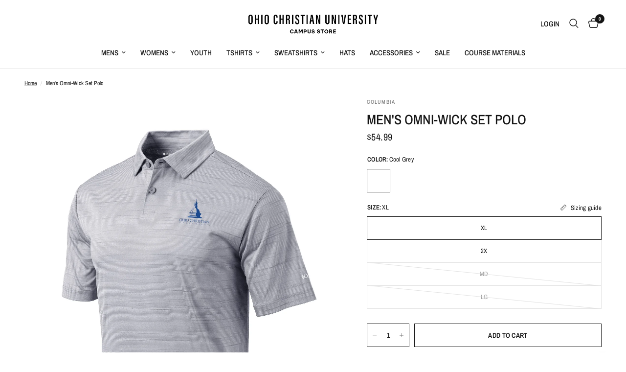

--- FILE ---
content_type: text/html; charset=utf-8
request_url: https://ocugear.com/products/mens-omni-wick-set-polo-19f26mp
body_size: 21288
content:
<!doctype html><html class="no-js" lang="en" dir="ltr">
<head>
	<meta charset="utf-8">
	<meta http-equiv="X-UA-Compatible" content="IE=edge,chrome=1">
	<meta name="viewport" content="width=device-width, initial-scale=1, maximum-scale=5, viewport-fit=cover">
	<meta name="theme-color" content="#ffffff">
	<link rel="canonical" href="https://ocugear.com/products/mens-omni-wick-set-polo-19f26mp">
	<link rel="preconnect" href="https://cdn.shopify.com" crossorigin>
	<link rel="preload" as="style" href="//ocugear.com/cdn/shop/t/5/assets/app.css?v=132666050126184008891766458782">
<link rel="preload" as="style" href="//ocugear.com/cdn/shop/t/5/assets/product.css?v=135342519366659511851766458782">
<link rel="preload" as="image" href="//ocugear.com/cdn/shop/products/19F26MP_019_1.jpg?v=1762867134&width=375" imagesrcset="//ocugear.com/cdn/shop/products/19F26MP_019_1.jpg?v=1762867134&width=375 375w,//ocugear.com/cdn/shop/products/19F26MP_019_1.jpg?v=1762867134&width=640 640w,//ocugear.com/cdn/shop/products/19F26MP_019_1.jpg?v=1762867134&width=960 960w,//ocugear.com/cdn/shop/products/19F26MP_019_1.jpg?v=1762867134&width=1280 1280w" imagesizes="auto">




<link href="//ocugear.com/cdn/shop/t/5/assets/animations.min.js?v=125778792411641688251766458782" as="script" rel="preload">

<link href="//ocugear.com/cdn/shop/t/5/assets/header.js?v=53973329853117484881766458782" as="script" rel="preload">
<link href="//ocugear.com/cdn/shop/t/5/assets/vendor.min.js?v=57769212839167613861766458783" as="script" rel="preload">
<link href="//ocugear.com/cdn/shop/t/5/assets/app.js?v=39648928339787647271766458782" as="script" rel="preload">
<link href="//ocugear.com/cdn/shop/t/5/assets/slideshow.js?v=171587361390105924931766458783" as="script" rel="preload">

<script>
window.lazySizesConfig = window.lazySizesConfig || {};
window.lazySizesConfig.expand = 250;
window.lazySizesConfig.loadMode = 1;
window.lazySizesConfig.loadHidden = false;
</script>


	<link rel="icon" type="image/png" href="//ocugear.com/cdn/shop/files/Ohio_Christian_Favicon.png?crop=center&height=32&v=1766811480&width=32">

	<title>
	Men&#39;s Omni-Wick Set Polo &ndash; Ohio Christian Campus Store
	</title>

	
	<meta name="description" content="100% polyester">
	
<link rel="preconnect" href="https://fonts.shopifycdn.com" crossorigin>

<meta property="og:site_name" content="Ohio Christian Campus Store">
<meta property="og:url" content="https://ocugear.com/products/mens-omni-wick-set-polo-19f26mp">
<meta property="og:title" content="Men&#39;s Omni-Wick Set Polo">
<meta property="og:type" content="product">
<meta property="og:description" content="100% polyester"><meta property="og:image" content="http://ocugear.com/cdn/shop/products/19F26MP_019_1.jpg?v=1762867134">
  <meta property="og:image:secure_url" content="https://ocugear.com/cdn/shop/products/19F26MP_019_1.jpg?v=1762867134">
  <meta property="og:image:width" content="2041">
  <meta property="og:image:height" content="2718"><meta property="og:price:amount" content="54.99">
  <meta property="og:price:currency" content="USD"><meta name="twitter:card" content="summary_large_image">
<meta name="twitter:title" content="Men&#39;s Omni-Wick Set Polo">
<meta name="twitter:description" content="100% polyester">


	<link href="//ocugear.com/cdn/shop/t/5/assets/app.css?v=132666050126184008891766458782" rel="stylesheet" type="text/css" media="all" />

	<style data-shopify>
	@font-face {
  font-family: "Archivo Narrow";
  font-weight: 400;
  font-style: normal;
  font-display: swap;
  src: url("//ocugear.com/cdn/fonts/archivo_narrow/archivonarrow_n4.5c3bab850a22055c235cf940f895d873a8689d70.woff2") format("woff2"),
       url("//ocugear.com/cdn/fonts/archivo_narrow/archivonarrow_n4.ea12dd22d3319d164475c1d047ae8f973041a9ff.woff") format("woff");
}

@font-face {
  font-family: "Archivo Narrow";
  font-weight: 500;
  font-style: normal;
  font-display: swap;
  src: url("//ocugear.com/cdn/fonts/archivo_narrow/archivonarrow_n5.d7d2ed7fbf03e65de95fbf4dd65b8f16594058a7.woff2") format("woff2"),
       url("//ocugear.com/cdn/fonts/archivo_narrow/archivonarrow_n5.1b34a2bfca6fa7ceb43f421bf0098175c735e91b.woff") format("woff");
}

@font-face {
  font-family: "Archivo Narrow";
  font-weight: 600;
  font-style: normal;
  font-display: swap;
  src: url("//ocugear.com/cdn/fonts/archivo_narrow/archivonarrow_n6.39db873f9e4e9c8ab7083354b267ce7500b7ee9e.woff2") format("woff2"),
       url("//ocugear.com/cdn/fonts/archivo_narrow/archivonarrow_n6.997d285d710a777a602467368cc2fbd11a20033e.woff") format("woff");
}

@font-face {
  font-family: "Archivo Narrow";
  font-weight: 400;
  font-style: italic;
  font-display: swap;
  src: url("//ocugear.com/cdn/fonts/archivo_narrow/archivonarrow_i4.59445c13f0e607542640c8a56f31dcd8ed680cfa.woff2") format("woff2"),
       url("//ocugear.com/cdn/fonts/archivo_narrow/archivonarrow_i4.bbf26c99347034f8df1f87b08c4a929cfc5255c8.woff") format("woff");
}

@font-face {
  font-family: "Archivo Narrow";
  font-weight: 600;
  font-style: italic;
  font-display: swap;
  src: url("//ocugear.com/cdn/fonts/archivo_narrow/archivonarrow_i6.21c69730cb55f9ff454529f520897ee241e78c97.woff2") format("woff2"),
       url("//ocugear.com/cdn/fonts/archivo_narrow/archivonarrow_i6.6c25ccdf80ef4616ffdc61ea3e51d7ed480f0d13.woff") format("woff");
}


		@font-face {
  font-family: "Archivo Narrow";
  font-weight: 600;
  font-style: normal;
  font-display: swap;
  src: url("//ocugear.com/cdn/fonts/archivo_narrow/archivonarrow_n6.39db873f9e4e9c8ab7083354b267ce7500b7ee9e.woff2") format("woff2"),
       url("//ocugear.com/cdn/fonts/archivo_narrow/archivonarrow_n6.997d285d710a777a602467368cc2fbd11a20033e.woff") format("woff");
}

@font-face {
  font-family: "Archivo Narrow";
  font-weight: 400;
  font-style: normal;
  font-display: swap;
  src: url("//ocugear.com/cdn/fonts/archivo_narrow/archivonarrow_n4.5c3bab850a22055c235cf940f895d873a8689d70.woff2") format("woff2"),
       url("//ocugear.com/cdn/fonts/archivo_narrow/archivonarrow_n4.ea12dd22d3319d164475c1d047ae8f973041a9ff.woff") format("woff");
}

h1,h2,h3,h4,h5,h6,
	.h1,.h2,.h3,.h4,.h5,.h6,
	.logolink.text-logo,
	.heading-font,
	.h1-xlarge,
	.h1-large,
	.customer-addresses .my-address .address-index {
		font-style: normal;
		font-weight: 600;
		font-family: "Archivo Narrow", sans-serif;
	}
	body,
	.body-font,
	.thb-product-detail .product-title {
		font-style: normal;
		font-weight: 400;
		font-family: "Archivo Narrow", sans-serif;
	}
	:root {
		--mobile-swipe-width: calc(90vw - 30px);
		--font-body-scale: 1.0;
		--font-body-line-height-scale: 1.0;
		--font-body-letter-spacing: 0.0em;
		--font-body-medium-weight: 500;
    --font-body-bold-weight: 600;
		--font-announcement-scale: 1.0;
		--font-heading-scale: 1.0;
		--font-heading-line-height-scale: 1.0;
		--font-heading-letter-spacing: 0.0em;
		--font-navigation-scale: 1.0;
		--navigation-item-spacing: 15px;
		--font-product-title-scale: 1.0;
		--font-product-title-line-height-scale: 1.0;
		--button-letter-spacing: 0.02em;
		--button-font-scale: 1.0;

		--bg-body: #ffffff;
		--bg-body-rgb: 255,255,255;
		--bg-body-darken: #f7f7f7;
		--payment-terms-background-color: #ffffff;
		--color-body: #151515;
		--color-body-rgb: 21,21,21;
		--color-accent: #151515;
		--color-accent-rgb: 21,21,21;
		--color-border: #E2E2E2;
		--color-form-border: #dedede;
		--color-overlay-rgb: 0,0,0;

		--shopify-accelerated-checkout-button-block-size: 48px;
		--shopify-accelerated-checkout-inline-alignment: center;
		--shopify-accelerated-checkout-skeleton-animation-duration: 0.25s;

		--color-announcement-bar-text: #ffffff;
		--color-announcement-bar-bg: #151515;

		--color-header-bg: #ffffff;
		--color-header-bg-rgb: 255,255,255;
		--color-header-text: #151515;
		--color-header-text-rgb: 21,21,21;
		--color-header-links: #151515;
		--color-header-links-rgb: 21,21,21;
		--color-header-links-hover: #151515;
		--color-header-icons: #151515;
		--color-header-border: #E2E2E2;

		--solid-button-background: #151515;
		--solid-button-label: #ffffff;
		--outline-button-label: #151515;
		--button-border-radius: 0px;
		--shopify-accelerated-checkout-button-border-radius: 0px;

		--color-price: #151515;
		--color-price-discounted: #0067b1;
		--color-star: #0067b1;
		--color-dots: #151515;

		--color-inventory-instock: #0067b1;
		--color-inventory-lowstock: #0067b1;

		--section-spacing-mobile: 50px;
		--section-spacing-desktop: 90px;

		--color-badge-text: #ffffff;
		--color-badge-sold-out: #939393;
		--color-badge-sale: #151515;
		
		--color-badge-preorder: #666666;
		--badge-corner-radius: 13px;

		--color-footer-text: #FFFFFF;
		--color-footer-text-rgb: 255,255,255;
		--color-footer-link: #FFFFFF;
		--color-footer-link-hover: #FFFFFF;
		--color-footer-border: #151515;
		--color-footer-border-rgb: 21,21,21;
		--color-footer-bg: #151515;
	}



</style>


	<script>
		window.theme = window.theme || {};
		theme = {
			settings: {
				money_with_currency_format:"${{amount}}",
				cart_drawer:false,
				product_id: 6575070085195,
			},
			routes: {
				root_url: '/',
				cart_url: '/cart',
				cart_add_url: '/cart/add',
				search_url: '/search',
				cart_change_url: '/cart/change',
				cart_update_url: '/cart/update',
				cart_clear_url: '/cart/clear',
				predictive_search_url: '/search/suggest',
			},
			variantStrings: {
        addToCart: `Add to cart`,
        soldOut: `Sold out`,
        unavailable: `Unavailable`,
        preOrder: `Pre-order`,
      },
			strings: {
				requiresTerms: `You must agree with the terms and conditions of sales to check out`,
				shippingEstimatorNoResults: `Sorry, we do not ship to your address.`,
				shippingEstimatorOneResult: `There is one shipping rate for your address:`,
				shippingEstimatorMultipleResults: `There are several shipping rates for your address:`,
				shippingEstimatorError: `One or more error occurred while retrieving shipping rates:`
			}
		};
	</script>
	<script>window.performance && window.performance.mark && window.performance.mark('shopify.content_for_header.start');</script><meta name="facebook-domain-verification" content="g1g064izmhnyf2uutkr8wfwdmlr6ng">
<meta name="facebook-domain-verification" content="5pgfq4nstanj2vsb9bp679x00aay1s">
<meta id="shopify-digital-wallet" name="shopify-digital-wallet" content="/24944017483/digital_wallets/dialog">
<meta name="shopify-checkout-api-token" content="268e9e94a4824535edcb3e9ecb961d3c">
<link rel="alternate" type="application/json+oembed" href="https://ocugear.com/products/mens-omni-wick-set-polo-19f26mp.oembed">
<script async="async" src="/checkouts/internal/preloads.js?locale=en-US"></script>
<link rel="preconnect" href="https://shop.app" crossorigin="anonymous">
<script async="async" src="https://shop.app/checkouts/internal/preloads.js?locale=en-US&shop_id=24944017483" crossorigin="anonymous"></script>
<script id="apple-pay-shop-capabilities" type="application/json">{"shopId":24944017483,"countryCode":"US","currencyCode":"USD","merchantCapabilities":["supports3DS"],"merchantId":"gid:\/\/shopify\/Shop\/24944017483","merchantName":"Ohio Christian Campus Store","requiredBillingContactFields":["postalAddress","email"],"requiredShippingContactFields":["postalAddress","email"],"shippingType":"shipping","supportedNetworks":["visa","masterCard","amex","discover","elo","jcb"],"total":{"type":"pending","label":"Ohio Christian Campus Store","amount":"1.00"},"shopifyPaymentsEnabled":true,"supportsSubscriptions":true}</script>
<script id="shopify-features" type="application/json">{"accessToken":"268e9e94a4824535edcb3e9ecb961d3c","betas":["rich-media-storefront-analytics"],"domain":"ocugear.com","predictiveSearch":true,"shopId":24944017483,"locale":"en"}</script>
<script>var Shopify = Shopify || {};
Shopify.shop = "ohio-christian.myshopify.com";
Shopify.locale = "en";
Shopify.currency = {"active":"USD","rate":"1.0"};
Shopify.country = "US";
Shopify.theme = {"name":"Reformation","id":136806400075,"schema_name":"Reformation","schema_version":"9.2.0","theme_store_id":1762,"role":"main"};
Shopify.theme.handle = "null";
Shopify.theme.style = {"id":null,"handle":null};
Shopify.cdnHost = "ocugear.com/cdn";
Shopify.routes = Shopify.routes || {};
Shopify.routes.root = "/";</script>
<script type="module">!function(o){(o.Shopify=o.Shopify||{}).modules=!0}(window);</script>
<script>!function(o){function n(){var o=[];function n(){o.push(Array.prototype.slice.apply(arguments))}return n.q=o,n}var t=o.Shopify=o.Shopify||{};t.loadFeatures=n(),t.autoloadFeatures=n()}(window);</script>
<script>
  window.ShopifyPay = window.ShopifyPay || {};
  window.ShopifyPay.apiHost = "shop.app\/pay";
  window.ShopifyPay.redirectState = null;
</script>
<script id="shop-js-analytics" type="application/json">{"pageType":"product"}</script>
<script defer="defer" async type="module" src="//ocugear.com/cdn/shopifycloud/shop-js/modules/v2/client.init-shop-cart-sync_C5BV16lS.en.esm.js"></script>
<script defer="defer" async type="module" src="//ocugear.com/cdn/shopifycloud/shop-js/modules/v2/chunk.common_CygWptCX.esm.js"></script>
<script type="module">
  await import("//ocugear.com/cdn/shopifycloud/shop-js/modules/v2/client.init-shop-cart-sync_C5BV16lS.en.esm.js");
await import("//ocugear.com/cdn/shopifycloud/shop-js/modules/v2/chunk.common_CygWptCX.esm.js");

  window.Shopify.SignInWithShop?.initShopCartSync?.({"fedCMEnabled":true,"windoidEnabled":true});

</script>
<script>
  window.Shopify = window.Shopify || {};
  if (!window.Shopify.featureAssets) window.Shopify.featureAssets = {};
  window.Shopify.featureAssets['shop-js'] = {"shop-cart-sync":["modules/v2/client.shop-cart-sync_ZFArdW7E.en.esm.js","modules/v2/chunk.common_CygWptCX.esm.js"],"init-fed-cm":["modules/v2/client.init-fed-cm_CmiC4vf6.en.esm.js","modules/v2/chunk.common_CygWptCX.esm.js"],"shop-button":["modules/v2/client.shop-button_tlx5R9nI.en.esm.js","modules/v2/chunk.common_CygWptCX.esm.js"],"shop-cash-offers":["modules/v2/client.shop-cash-offers_DOA2yAJr.en.esm.js","modules/v2/chunk.common_CygWptCX.esm.js","modules/v2/chunk.modal_D71HUcav.esm.js"],"init-windoid":["modules/v2/client.init-windoid_sURxWdc1.en.esm.js","modules/v2/chunk.common_CygWptCX.esm.js"],"shop-toast-manager":["modules/v2/client.shop-toast-manager_ClPi3nE9.en.esm.js","modules/v2/chunk.common_CygWptCX.esm.js"],"init-shop-email-lookup-coordinator":["modules/v2/client.init-shop-email-lookup-coordinator_B8hsDcYM.en.esm.js","modules/v2/chunk.common_CygWptCX.esm.js"],"init-shop-cart-sync":["modules/v2/client.init-shop-cart-sync_C5BV16lS.en.esm.js","modules/v2/chunk.common_CygWptCX.esm.js"],"avatar":["modules/v2/client.avatar_BTnouDA3.en.esm.js"],"pay-button":["modules/v2/client.pay-button_FdsNuTd3.en.esm.js","modules/v2/chunk.common_CygWptCX.esm.js"],"init-customer-accounts":["modules/v2/client.init-customer-accounts_DxDtT_ad.en.esm.js","modules/v2/client.shop-login-button_C5VAVYt1.en.esm.js","modules/v2/chunk.common_CygWptCX.esm.js","modules/v2/chunk.modal_D71HUcav.esm.js"],"init-shop-for-new-customer-accounts":["modules/v2/client.init-shop-for-new-customer-accounts_ChsxoAhi.en.esm.js","modules/v2/client.shop-login-button_C5VAVYt1.en.esm.js","modules/v2/chunk.common_CygWptCX.esm.js","modules/v2/chunk.modal_D71HUcav.esm.js"],"shop-login-button":["modules/v2/client.shop-login-button_C5VAVYt1.en.esm.js","modules/v2/chunk.common_CygWptCX.esm.js","modules/v2/chunk.modal_D71HUcav.esm.js"],"init-customer-accounts-sign-up":["modules/v2/client.init-customer-accounts-sign-up_CPSyQ0Tj.en.esm.js","modules/v2/client.shop-login-button_C5VAVYt1.en.esm.js","modules/v2/chunk.common_CygWptCX.esm.js","modules/v2/chunk.modal_D71HUcav.esm.js"],"shop-follow-button":["modules/v2/client.shop-follow-button_Cva4Ekp9.en.esm.js","modules/v2/chunk.common_CygWptCX.esm.js","modules/v2/chunk.modal_D71HUcav.esm.js"],"checkout-modal":["modules/v2/client.checkout-modal_BPM8l0SH.en.esm.js","modules/v2/chunk.common_CygWptCX.esm.js","modules/v2/chunk.modal_D71HUcav.esm.js"],"lead-capture":["modules/v2/client.lead-capture_Bi8yE_yS.en.esm.js","modules/v2/chunk.common_CygWptCX.esm.js","modules/v2/chunk.modal_D71HUcav.esm.js"],"shop-login":["modules/v2/client.shop-login_D6lNrXab.en.esm.js","modules/v2/chunk.common_CygWptCX.esm.js","modules/v2/chunk.modal_D71HUcav.esm.js"],"payment-terms":["modules/v2/client.payment-terms_CZxnsJam.en.esm.js","modules/v2/chunk.common_CygWptCX.esm.js","modules/v2/chunk.modal_D71HUcav.esm.js"]};
</script>
<script id="__st">var __st={"a":24944017483,"offset":-18000,"reqid":"6e167ea3-c856-4039-8a8e-05b6367790e3-1768832638","pageurl":"ocugear.com\/products\/mens-omni-wick-set-polo-19f26mp","u":"a4119d89d187","p":"product","rtyp":"product","rid":6575070085195};</script>
<script>window.ShopifyPaypalV4VisibilityTracking = true;</script>
<script id="captcha-bootstrap">!function(){'use strict';const t='contact',e='account',n='new_comment',o=[[t,t],['blogs',n],['comments',n],[t,'customer']],c=[[e,'customer_login'],[e,'guest_login'],[e,'recover_customer_password'],[e,'create_customer']],r=t=>t.map((([t,e])=>`form[action*='/${t}']:not([data-nocaptcha='true']) input[name='form_type'][value='${e}']`)).join(','),a=t=>()=>t?[...document.querySelectorAll(t)].map((t=>t.form)):[];function s(){const t=[...o],e=r(t);return a(e)}const i='password',u='form_key',d=['recaptcha-v3-token','g-recaptcha-response','h-captcha-response',i],f=()=>{try{return window.sessionStorage}catch{return}},m='__shopify_v',_=t=>t.elements[u];function p(t,e,n=!1){try{const o=window.sessionStorage,c=JSON.parse(o.getItem(e)),{data:r}=function(t){const{data:e,action:n}=t;return t[m]||n?{data:e,action:n}:{data:t,action:n}}(c);for(const[e,n]of Object.entries(r))t.elements[e]&&(t.elements[e].value=n);n&&o.removeItem(e)}catch(o){console.error('form repopulation failed',{error:o})}}const l='form_type',E='cptcha';function T(t){t.dataset[E]=!0}const w=window,h=w.document,L='Shopify',v='ce_forms',y='captcha';let A=!1;((t,e)=>{const n=(g='f06e6c50-85a8-45c8-87d0-21a2b65856fe',I='https://cdn.shopify.com/shopifycloud/storefront-forms-hcaptcha/ce_storefront_forms_captcha_hcaptcha.v1.5.2.iife.js',D={infoText:'Protected by hCaptcha',privacyText:'Privacy',termsText:'Terms'},(t,e,n)=>{const o=w[L][v],c=o.bindForm;if(c)return c(t,g,e,D).then(n);var r;o.q.push([[t,g,e,D],n]),r=I,A||(h.body.append(Object.assign(h.createElement('script'),{id:'captcha-provider',async:!0,src:r})),A=!0)});var g,I,D;w[L]=w[L]||{},w[L][v]=w[L][v]||{},w[L][v].q=[],w[L][y]=w[L][y]||{},w[L][y].protect=function(t,e){n(t,void 0,e),T(t)},Object.freeze(w[L][y]),function(t,e,n,w,h,L){const[v,y,A,g]=function(t,e,n){const i=e?o:[],u=t?c:[],d=[...i,...u],f=r(d),m=r(i),_=r(d.filter((([t,e])=>n.includes(e))));return[a(f),a(m),a(_),s()]}(w,h,L),I=t=>{const e=t.target;return e instanceof HTMLFormElement?e:e&&e.form},D=t=>v().includes(t);t.addEventListener('submit',(t=>{const e=I(t);if(!e)return;const n=D(e)&&!e.dataset.hcaptchaBound&&!e.dataset.recaptchaBound,o=_(e),c=g().includes(e)&&(!o||!o.value);(n||c)&&t.preventDefault(),c&&!n&&(function(t){try{if(!f())return;!function(t){const e=f();if(!e)return;const n=_(t);if(!n)return;const o=n.value;o&&e.removeItem(o)}(t);const e=Array.from(Array(32),(()=>Math.random().toString(36)[2])).join('');!function(t,e){_(t)||t.append(Object.assign(document.createElement('input'),{type:'hidden',name:u})),t.elements[u].value=e}(t,e),function(t,e){const n=f();if(!n)return;const o=[...t.querySelectorAll(`input[type='${i}']`)].map((({name:t})=>t)),c=[...d,...o],r={};for(const[a,s]of new FormData(t).entries())c.includes(a)||(r[a]=s);n.setItem(e,JSON.stringify({[m]:1,action:t.action,data:r}))}(t,e)}catch(e){console.error('failed to persist form',e)}}(e),e.submit())}));const S=(t,e)=>{t&&!t.dataset[E]&&(n(t,e.some((e=>e===t))),T(t))};for(const o of['focusin','change'])t.addEventListener(o,(t=>{const e=I(t);D(e)&&S(e,y())}));const B=e.get('form_key'),M=e.get(l),P=B&&M;t.addEventListener('DOMContentLoaded',(()=>{const t=y();if(P)for(const e of t)e.elements[l].value===M&&p(e,B);[...new Set([...A(),...v().filter((t=>'true'===t.dataset.shopifyCaptcha))])].forEach((e=>S(e,t)))}))}(h,new URLSearchParams(w.location.search),n,t,e,['guest_login'])})(!0,!0)}();</script>
<script integrity="sha256-4kQ18oKyAcykRKYeNunJcIwy7WH5gtpwJnB7kiuLZ1E=" data-source-attribution="shopify.loadfeatures" defer="defer" src="//ocugear.com/cdn/shopifycloud/storefront/assets/storefront/load_feature-a0a9edcb.js" crossorigin="anonymous"></script>
<script crossorigin="anonymous" defer="defer" src="//ocugear.com/cdn/shopifycloud/storefront/assets/shopify_pay/storefront-65b4c6d7.js?v=20250812"></script>
<script data-source-attribution="shopify.dynamic_checkout.dynamic.init">var Shopify=Shopify||{};Shopify.PaymentButton=Shopify.PaymentButton||{isStorefrontPortableWallets:!0,init:function(){window.Shopify.PaymentButton.init=function(){};var t=document.createElement("script");t.src="https://ocugear.com/cdn/shopifycloud/portable-wallets/latest/portable-wallets.en.js",t.type="module",document.head.appendChild(t)}};
</script>
<script data-source-attribution="shopify.dynamic_checkout.buyer_consent">
  function portableWalletsHideBuyerConsent(e){var t=document.getElementById("shopify-buyer-consent"),n=document.getElementById("shopify-subscription-policy-button");t&&n&&(t.classList.add("hidden"),t.setAttribute("aria-hidden","true"),n.removeEventListener("click",e))}function portableWalletsShowBuyerConsent(e){var t=document.getElementById("shopify-buyer-consent"),n=document.getElementById("shopify-subscription-policy-button");t&&n&&(t.classList.remove("hidden"),t.removeAttribute("aria-hidden"),n.addEventListener("click",e))}window.Shopify?.PaymentButton&&(window.Shopify.PaymentButton.hideBuyerConsent=portableWalletsHideBuyerConsent,window.Shopify.PaymentButton.showBuyerConsent=portableWalletsShowBuyerConsent);
</script>
<script data-source-attribution="shopify.dynamic_checkout.cart.bootstrap">document.addEventListener("DOMContentLoaded",(function(){function t(){return document.querySelector("shopify-accelerated-checkout-cart, shopify-accelerated-checkout")}if(t())Shopify.PaymentButton.init();else{new MutationObserver((function(e,n){t()&&(Shopify.PaymentButton.init(),n.disconnect())})).observe(document.body,{childList:!0,subtree:!0})}}));
</script>
<link id="shopify-accelerated-checkout-styles" rel="stylesheet" media="screen" href="https://ocugear.com/cdn/shopifycloud/portable-wallets/latest/accelerated-checkout-backwards-compat.css" crossorigin="anonymous">
<style id="shopify-accelerated-checkout-cart">
        #shopify-buyer-consent {
  margin-top: 1em;
  display: inline-block;
  width: 100%;
}

#shopify-buyer-consent.hidden {
  display: none;
}

#shopify-subscription-policy-button {
  background: none;
  border: none;
  padding: 0;
  text-decoration: underline;
  font-size: inherit;
  cursor: pointer;
}

#shopify-subscription-policy-button::before {
  box-shadow: none;
}

      </style>

<script>window.performance && window.performance.mark && window.performance.mark('shopify.content_for_header.end');</script> <!-- Header hook for plugins -->

	<script>document.documentElement.className = document.documentElement.className.replace('no-js', 'js');</script>
	
<link href="https://monorail-edge.shopifysvc.com" rel="dns-prefetch">
<script>(function(){if ("sendBeacon" in navigator && "performance" in window) {try {var session_token_from_headers = performance.getEntriesByType('navigation')[0].serverTiming.find(x => x.name == '_s').description;} catch {var session_token_from_headers = undefined;}var session_cookie_matches = document.cookie.match(/_shopify_s=([^;]*)/);var session_token_from_cookie = session_cookie_matches && session_cookie_matches.length === 2 ? session_cookie_matches[1] : "";var session_token = session_token_from_headers || session_token_from_cookie || "";function handle_abandonment_event(e) {var entries = performance.getEntries().filter(function(entry) {return /monorail-edge.shopifysvc.com/.test(entry.name);});if (!window.abandonment_tracked && entries.length === 0) {window.abandonment_tracked = true;var currentMs = Date.now();var navigation_start = performance.timing.navigationStart;var payload = {shop_id: 24944017483,url: window.location.href,navigation_start,duration: currentMs - navigation_start,session_token,page_type: "product"};window.navigator.sendBeacon("https://monorail-edge.shopifysvc.com/v1/produce", JSON.stringify({schema_id: "online_store_buyer_site_abandonment/1.1",payload: payload,metadata: {event_created_at_ms: currentMs,event_sent_at_ms: currentMs}}));}}window.addEventListener('pagehide', handle_abandonment_event);}}());</script>
<script id="web-pixels-manager-setup">(function e(e,d,r,n,o){if(void 0===o&&(o={}),!Boolean(null===(a=null===(i=window.Shopify)||void 0===i?void 0:i.analytics)||void 0===a?void 0:a.replayQueue)){var i,a;window.Shopify=window.Shopify||{};var t=window.Shopify;t.analytics=t.analytics||{};var s=t.analytics;s.replayQueue=[],s.publish=function(e,d,r){return s.replayQueue.push([e,d,r]),!0};try{self.performance.mark("wpm:start")}catch(e){}var l=function(){var e={modern:/Edge?\/(1{2}[4-9]|1[2-9]\d|[2-9]\d{2}|\d{4,})\.\d+(\.\d+|)|Firefox\/(1{2}[4-9]|1[2-9]\d|[2-9]\d{2}|\d{4,})\.\d+(\.\d+|)|Chrom(ium|e)\/(9{2}|\d{3,})\.\d+(\.\d+|)|(Maci|X1{2}).+ Version\/(15\.\d+|(1[6-9]|[2-9]\d|\d{3,})\.\d+)([,.]\d+|)( \(\w+\)|)( Mobile\/\w+|) Safari\/|Chrome.+OPR\/(9{2}|\d{3,})\.\d+\.\d+|(CPU[ +]OS|iPhone[ +]OS|CPU[ +]iPhone|CPU IPhone OS|CPU iPad OS)[ +]+(15[._]\d+|(1[6-9]|[2-9]\d|\d{3,})[._]\d+)([._]\d+|)|Android:?[ /-](13[3-9]|1[4-9]\d|[2-9]\d{2}|\d{4,})(\.\d+|)(\.\d+|)|Android.+Firefox\/(13[5-9]|1[4-9]\d|[2-9]\d{2}|\d{4,})\.\d+(\.\d+|)|Android.+Chrom(ium|e)\/(13[3-9]|1[4-9]\d|[2-9]\d{2}|\d{4,})\.\d+(\.\d+|)|SamsungBrowser\/([2-9]\d|\d{3,})\.\d+/,legacy:/Edge?\/(1[6-9]|[2-9]\d|\d{3,})\.\d+(\.\d+|)|Firefox\/(5[4-9]|[6-9]\d|\d{3,})\.\d+(\.\d+|)|Chrom(ium|e)\/(5[1-9]|[6-9]\d|\d{3,})\.\d+(\.\d+|)([\d.]+$|.*Safari\/(?![\d.]+ Edge\/[\d.]+$))|(Maci|X1{2}).+ Version\/(10\.\d+|(1[1-9]|[2-9]\d|\d{3,})\.\d+)([,.]\d+|)( \(\w+\)|)( Mobile\/\w+|) Safari\/|Chrome.+OPR\/(3[89]|[4-9]\d|\d{3,})\.\d+\.\d+|(CPU[ +]OS|iPhone[ +]OS|CPU[ +]iPhone|CPU IPhone OS|CPU iPad OS)[ +]+(10[._]\d+|(1[1-9]|[2-9]\d|\d{3,})[._]\d+)([._]\d+|)|Android:?[ /-](13[3-9]|1[4-9]\d|[2-9]\d{2}|\d{4,})(\.\d+|)(\.\d+|)|Mobile Safari.+OPR\/([89]\d|\d{3,})\.\d+\.\d+|Android.+Firefox\/(13[5-9]|1[4-9]\d|[2-9]\d{2}|\d{4,})\.\d+(\.\d+|)|Android.+Chrom(ium|e)\/(13[3-9]|1[4-9]\d|[2-9]\d{2}|\d{4,})\.\d+(\.\d+|)|Android.+(UC? ?Browser|UCWEB|U3)[ /]?(15\.([5-9]|\d{2,})|(1[6-9]|[2-9]\d|\d{3,})\.\d+)\.\d+|SamsungBrowser\/(5\.\d+|([6-9]|\d{2,})\.\d+)|Android.+MQ{2}Browser\/(14(\.(9|\d{2,})|)|(1[5-9]|[2-9]\d|\d{3,})(\.\d+|))(\.\d+|)|K[Aa][Ii]OS\/(3\.\d+|([4-9]|\d{2,})\.\d+)(\.\d+|)/},d=e.modern,r=e.legacy,n=navigator.userAgent;return n.match(d)?"modern":n.match(r)?"legacy":"unknown"}(),u="modern"===l?"modern":"legacy",c=(null!=n?n:{modern:"",legacy:""})[u],f=function(e){return[e.baseUrl,"/wpm","/b",e.hashVersion,"modern"===e.buildTarget?"m":"l",".js"].join("")}({baseUrl:d,hashVersion:r,buildTarget:u}),m=function(e){var d=e.version,r=e.bundleTarget,n=e.surface,o=e.pageUrl,i=e.monorailEndpoint;return{emit:function(e){var a=e.status,t=e.errorMsg,s=(new Date).getTime(),l=JSON.stringify({metadata:{event_sent_at_ms:s},events:[{schema_id:"web_pixels_manager_load/3.1",payload:{version:d,bundle_target:r,page_url:o,status:a,surface:n,error_msg:t},metadata:{event_created_at_ms:s}}]});if(!i)return console&&console.warn&&console.warn("[Web Pixels Manager] No Monorail endpoint provided, skipping logging."),!1;try{return self.navigator.sendBeacon.bind(self.navigator)(i,l)}catch(e){}var u=new XMLHttpRequest;try{return u.open("POST",i,!0),u.setRequestHeader("Content-Type","text/plain"),u.send(l),!0}catch(e){return console&&console.warn&&console.warn("[Web Pixels Manager] Got an unhandled error while logging to Monorail."),!1}}}}({version:r,bundleTarget:l,surface:e.surface,pageUrl:self.location.href,monorailEndpoint:e.monorailEndpoint});try{o.browserTarget=l,function(e){var d=e.src,r=e.async,n=void 0===r||r,o=e.onload,i=e.onerror,a=e.sri,t=e.scriptDataAttributes,s=void 0===t?{}:t,l=document.createElement("script"),u=document.querySelector("head"),c=document.querySelector("body");if(l.async=n,l.src=d,a&&(l.integrity=a,l.crossOrigin="anonymous"),s)for(var f in s)if(Object.prototype.hasOwnProperty.call(s,f))try{l.dataset[f]=s[f]}catch(e){}if(o&&l.addEventListener("load",o),i&&l.addEventListener("error",i),u)u.appendChild(l);else{if(!c)throw new Error("Did not find a head or body element to append the script");c.appendChild(l)}}({src:f,async:!0,onload:function(){if(!function(){var e,d;return Boolean(null===(d=null===(e=window.Shopify)||void 0===e?void 0:e.analytics)||void 0===d?void 0:d.initialized)}()){var d=window.webPixelsManager.init(e)||void 0;if(d){var r=window.Shopify.analytics;r.replayQueue.forEach((function(e){var r=e[0],n=e[1],o=e[2];d.publishCustomEvent(r,n,o)})),r.replayQueue=[],r.publish=d.publishCustomEvent,r.visitor=d.visitor,r.initialized=!0}}},onerror:function(){return m.emit({status:"failed",errorMsg:"".concat(f," has failed to load")})},sri:function(e){var d=/^sha384-[A-Za-z0-9+/=]+$/;return"string"==typeof e&&d.test(e)}(c)?c:"",scriptDataAttributes:o}),m.emit({status:"loading"})}catch(e){m.emit({status:"failed",errorMsg:(null==e?void 0:e.message)||"Unknown error"})}}})({shopId: 24944017483,storefrontBaseUrl: "https://ocugear.com",extensionsBaseUrl: "https://extensions.shopifycdn.com/cdn/shopifycloud/web-pixels-manager",monorailEndpoint: "https://monorail-edge.shopifysvc.com/unstable/produce_batch",surface: "storefront-renderer",enabledBetaFlags: ["2dca8a86"],webPixelsConfigList: [{"id":"124747851","configuration":"{\"pixel_id\":\"2896996777254267\",\"pixel_type\":\"facebook_pixel\",\"metaapp_system_user_token\":\"-\"}","eventPayloadVersion":"v1","runtimeContext":"OPEN","scriptVersion":"ca16bc87fe92b6042fbaa3acc2fbdaa6","type":"APP","apiClientId":2329312,"privacyPurposes":["ANALYTICS","MARKETING","SALE_OF_DATA"],"dataSharingAdjustments":{"protectedCustomerApprovalScopes":["read_customer_address","read_customer_email","read_customer_name","read_customer_personal_data","read_customer_phone"]}},{"id":"shopify-app-pixel","configuration":"{}","eventPayloadVersion":"v1","runtimeContext":"STRICT","scriptVersion":"0450","apiClientId":"shopify-pixel","type":"APP","privacyPurposes":["ANALYTICS","MARKETING"]},{"id":"shopify-custom-pixel","eventPayloadVersion":"v1","runtimeContext":"LAX","scriptVersion":"0450","apiClientId":"shopify-pixel","type":"CUSTOM","privacyPurposes":["ANALYTICS","MARKETING"]}],isMerchantRequest: false,initData: {"shop":{"name":"Ohio Christian Campus Store","paymentSettings":{"currencyCode":"USD"},"myshopifyDomain":"ohio-christian.myshopify.com","countryCode":"US","storefrontUrl":"https:\/\/ocugear.com"},"customer":null,"cart":null,"checkout":null,"productVariants":[{"price":{"amount":54.99,"currencyCode":"USD"},"product":{"title":"Men's Omni-Wick Set Polo","vendor":"Columbia","id":"6575070085195","untranslatedTitle":"Men's Omni-Wick Set Polo","url":"\/products\/mens-omni-wick-set-polo-19f26mp","type":"Professional Wear"},"id":"39388852813899","image":{"src":"\/\/ocugear.com\/cdn\/shop\/products\/19F26MP_019_1.jpg?v=1762867134"},"sku":"1000006318389","title":"Cool Grey \/ XL","untranslatedTitle":"Cool Grey \/ XL"},{"price":{"amount":54.99,"currencyCode":"USD"},"product":{"title":"Men's Omni-Wick Set Polo","vendor":"Columbia","id":"6575070085195","untranslatedTitle":"Men's Omni-Wick Set Polo","url":"\/products\/mens-omni-wick-set-polo-19f26mp","type":"Professional Wear"},"id":"39388852846667","image":{"src":"\/\/ocugear.com\/cdn\/shop\/products\/19F26MP_019_1.jpg?v=1762867134"},"sku":"1000006318390","title":"Cool Grey \/ 2X","untranslatedTitle":"Cool Grey \/ 2X"},{"price":{"amount":54.99,"currencyCode":"USD"},"product":{"title":"Men's Omni-Wick Set Polo","vendor":"Columbia","id":"6575070085195","untranslatedTitle":"Men's Omni-Wick Set Polo","url":"\/products\/mens-omni-wick-set-polo-19f26mp","type":"Professional Wear"},"id":"39388852879435","image":{"src":"\/\/ocugear.com\/cdn\/shop\/products\/19F26MP_019_1.jpg?v=1762867134"},"sku":"1000006318387","title":"Cool Grey \/ MD","untranslatedTitle":"Cool Grey \/ MD"},{"price":{"amount":54.99,"currencyCode":"USD"},"product":{"title":"Men's Omni-Wick Set Polo","vendor":"Columbia","id":"6575070085195","untranslatedTitle":"Men's Omni-Wick Set Polo","url":"\/products\/mens-omni-wick-set-polo-19f26mp","type":"Professional Wear"},"id":"39388852912203","image":{"src":"\/\/ocugear.com\/cdn\/shop\/products\/19F26MP_019_1.jpg?v=1762867134"},"sku":"1000006318388","title":"Cool Grey \/ LG","untranslatedTitle":"Cool Grey \/ LG"}],"purchasingCompany":null},},"https://ocugear.com/cdn","fcfee988w5aeb613cpc8e4bc33m6693e112",{"modern":"","legacy":""},{"shopId":"24944017483","storefrontBaseUrl":"https:\/\/ocugear.com","extensionBaseUrl":"https:\/\/extensions.shopifycdn.com\/cdn\/shopifycloud\/web-pixels-manager","surface":"storefront-renderer","enabledBetaFlags":"[\"2dca8a86\"]","isMerchantRequest":"false","hashVersion":"fcfee988w5aeb613cpc8e4bc33m6693e112","publish":"custom","events":"[[\"page_viewed\",{}],[\"product_viewed\",{\"productVariant\":{\"price\":{\"amount\":54.99,\"currencyCode\":\"USD\"},\"product\":{\"title\":\"Men's Omni-Wick Set Polo\",\"vendor\":\"Columbia\",\"id\":\"6575070085195\",\"untranslatedTitle\":\"Men's Omni-Wick Set Polo\",\"url\":\"\/products\/mens-omni-wick-set-polo-19f26mp\",\"type\":\"Professional Wear\"},\"id\":\"39388852813899\",\"image\":{\"src\":\"\/\/ocugear.com\/cdn\/shop\/products\/19F26MP_019_1.jpg?v=1762867134\"},\"sku\":\"1000006318389\",\"title\":\"Cool Grey \/ XL\",\"untranslatedTitle\":\"Cool Grey \/ XL\"}}]]"});</script><script>
  window.ShopifyAnalytics = window.ShopifyAnalytics || {};
  window.ShopifyAnalytics.meta = window.ShopifyAnalytics.meta || {};
  window.ShopifyAnalytics.meta.currency = 'USD';
  var meta = {"product":{"id":6575070085195,"gid":"gid:\/\/shopify\/Product\/6575070085195","vendor":"Columbia","type":"Professional Wear","handle":"mens-omni-wick-set-polo-19f26mp","variants":[{"id":39388852813899,"price":5499,"name":"Men's Omni-Wick Set Polo - Cool Grey \/ XL","public_title":"Cool Grey \/ XL","sku":"1000006318389"},{"id":39388852846667,"price":5499,"name":"Men's Omni-Wick Set Polo - Cool Grey \/ 2X","public_title":"Cool Grey \/ 2X","sku":"1000006318390"},{"id":39388852879435,"price":5499,"name":"Men's Omni-Wick Set Polo - Cool Grey \/ MD","public_title":"Cool Grey \/ MD","sku":"1000006318387"},{"id":39388852912203,"price":5499,"name":"Men's Omni-Wick Set Polo - Cool Grey \/ LG","public_title":"Cool Grey \/ LG","sku":"1000006318388"}],"remote":false},"page":{"pageType":"product","resourceType":"product","resourceId":6575070085195,"requestId":"6e167ea3-c856-4039-8a8e-05b6367790e3-1768832638"}};
  for (var attr in meta) {
    window.ShopifyAnalytics.meta[attr] = meta[attr];
  }
</script>
<script class="analytics">
  (function () {
    var customDocumentWrite = function(content) {
      var jquery = null;

      if (window.jQuery) {
        jquery = window.jQuery;
      } else if (window.Checkout && window.Checkout.$) {
        jquery = window.Checkout.$;
      }

      if (jquery) {
        jquery('body').append(content);
      }
    };

    var hasLoggedConversion = function(token) {
      if (token) {
        return document.cookie.indexOf('loggedConversion=' + token) !== -1;
      }
      return false;
    }

    var setCookieIfConversion = function(token) {
      if (token) {
        var twoMonthsFromNow = new Date(Date.now());
        twoMonthsFromNow.setMonth(twoMonthsFromNow.getMonth() + 2);

        document.cookie = 'loggedConversion=' + token + '; expires=' + twoMonthsFromNow;
      }
    }

    var trekkie = window.ShopifyAnalytics.lib = window.trekkie = window.trekkie || [];
    if (trekkie.integrations) {
      return;
    }
    trekkie.methods = [
      'identify',
      'page',
      'ready',
      'track',
      'trackForm',
      'trackLink'
    ];
    trekkie.factory = function(method) {
      return function() {
        var args = Array.prototype.slice.call(arguments);
        args.unshift(method);
        trekkie.push(args);
        return trekkie;
      };
    };
    for (var i = 0; i < trekkie.methods.length; i++) {
      var key = trekkie.methods[i];
      trekkie[key] = trekkie.factory(key);
    }
    trekkie.load = function(config) {
      trekkie.config = config || {};
      trekkie.config.initialDocumentCookie = document.cookie;
      var first = document.getElementsByTagName('script')[0];
      var script = document.createElement('script');
      script.type = 'text/javascript';
      script.onerror = function(e) {
        var scriptFallback = document.createElement('script');
        scriptFallback.type = 'text/javascript';
        scriptFallback.onerror = function(error) {
                var Monorail = {
      produce: function produce(monorailDomain, schemaId, payload) {
        var currentMs = new Date().getTime();
        var event = {
          schema_id: schemaId,
          payload: payload,
          metadata: {
            event_created_at_ms: currentMs,
            event_sent_at_ms: currentMs
          }
        };
        return Monorail.sendRequest("https://" + monorailDomain + "/v1/produce", JSON.stringify(event));
      },
      sendRequest: function sendRequest(endpointUrl, payload) {
        // Try the sendBeacon API
        if (window && window.navigator && typeof window.navigator.sendBeacon === 'function' && typeof window.Blob === 'function' && !Monorail.isIos12()) {
          var blobData = new window.Blob([payload], {
            type: 'text/plain'
          });

          if (window.navigator.sendBeacon(endpointUrl, blobData)) {
            return true;
          } // sendBeacon was not successful

        } // XHR beacon

        var xhr = new XMLHttpRequest();

        try {
          xhr.open('POST', endpointUrl);
          xhr.setRequestHeader('Content-Type', 'text/plain');
          xhr.send(payload);
        } catch (e) {
          console.log(e);
        }

        return false;
      },
      isIos12: function isIos12() {
        return window.navigator.userAgent.lastIndexOf('iPhone; CPU iPhone OS 12_') !== -1 || window.navigator.userAgent.lastIndexOf('iPad; CPU OS 12_') !== -1;
      }
    };
    Monorail.produce('monorail-edge.shopifysvc.com',
      'trekkie_storefront_load_errors/1.1',
      {shop_id: 24944017483,
      theme_id: 136806400075,
      app_name: "storefront",
      context_url: window.location.href,
      source_url: "//ocugear.com/cdn/s/trekkie.storefront.cd680fe47e6c39ca5d5df5f0a32d569bc48c0f27.min.js"});

        };
        scriptFallback.async = true;
        scriptFallback.src = '//ocugear.com/cdn/s/trekkie.storefront.cd680fe47e6c39ca5d5df5f0a32d569bc48c0f27.min.js';
        first.parentNode.insertBefore(scriptFallback, first);
      };
      script.async = true;
      script.src = '//ocugear.com/cdn/s/trekkie.storefront.cd680fe47e6c39ca5d5df5f0a32d569bc48c0f27.min.js';
      first.parentNode.insertBefore(script, first);
    };
    trekkie.load(
      {"Trekkie":{"appName":"storefront","development":false,"defaultAttributes":{"shopId":24944017483,"isMerchantRequest":null,"themeId":136806400075,"themeCityHash":"809943929525859523","contentLanguage":"en","currency":"USD"},"isServerSideCookieWritingEnabled":true,"monorailRegion":"shop_domain","enabledBetaFlags":["65f19447"]},"Session Attribution":{},"S2S":{"facebookCapiEnabled":true,"source":"trekkie-storefront-renderer","apiClientId":580111}}
    );

    var loaded = false;
    trekkie.ready(function() {
      if (loaded) return;
      loaded = true;

      window.ShopifyAnalytics.lib = window.trekkie;

      var originalDocumentWrite = document.write;
      document.write = customDocumentWrite;
      try { window.ShopifyAnalytics.merchantGoogleAnalytics.call(this); } catch(error) {};
      document.write = originalDocumentWrite;

      window.ShopifyAnalytics.lib.page(null,{"pageType":"product","resourceType":"product","resourceId":6575070085195,"requestId":"6e167ea3-c856-4039-8a8e-05b6367790e3-1768832638","shopifyEmitted":true});

      var match = window.location.pathname.match(/checkouts\/(.+)\/(thank_you|post_purchase)/)
      var token = match? match[1]: undefined;
      if (!hasLoggedConversion(token)) {
        setCookieIfConversion(token);
        window.ShopifyAnalytics.lib.track("Viewed Product",{"currency":"USD","variantId":39388852813899,"productId":6575070085195,"productGid":"gid:\/\/shopify\/Product\/6575070085195","name":"Men's Omni-Wick Set Polo - Cool Grey \/ XL","price":"54.99","sku":"1000006318389","brand":"Columbia","variant":"Cool Grey \/ XL","category":"Professional Wear","nonInteraction":true,"remote":false},undefined,undefined,{"shopifyEmitted":true});
      window.ShopifyAnalytics.lib.track("monorail:\/\/trekkie_storefront_viewed_product\/1.1",{"currency":"USD","variantId":39388852813899,"productId":6575070085195,"productGid":"gid:\/\/shopify\/Product\/6575070085195","name":"Men's Omni-Wick Set Polo - Cool Grey \/ XL","price":"54.99","sku":"1000006318389","brand":"Columbia","variant":"Cool Grey \/ XL","category":"Professional Wear","nonInteraction":true,"remote":false,"referer":"https:\/\/ocugear.com\/products\/mens-omni-wick-set-polo-19f26mp"});
      }
    });


        var eventsListenerScript = document.createElement('script');
        eventsListenerScript.async = true;
        eventsListenerScript.src = "//ocugear.com/cdn/shopifycloud/storefront/assets/shop_events_listener-3da45d37.js";
        document.getElementsByTagName('head')[0].appendChild(eventsListenerScript);

})();</script>
<script
  defer
  src="https://ocugear.com/cdn/shopifycloud/perf-kit/shopify-perf-kit-3.0.4.min.js"
  data-application="storefront-renderer"
  data-shop-id="24944017483"
  data-render-region="gcp-us-central1"
  data-page-type="product"
  data-theme-instance-id="136806400075"
  data-theme-name="Reformation"
  data-theme-version="9.2.0"
  data-monorail-region="shop_domain"
  data-resource-timing-sampling-rate="10"
  data-shs="true"
  data-shs-beacon="true"
  data-shs-export-with-fetch="true"
  data-shs-logs-sample-rate="1"
  data-shs-beacon-endpoint="https://ocugear.com/api/collect"
></script>
</head>
<body class="animations-true button-uppercase-true navigation-uppercase-true product-card-spacing-large product-title-uppercase-true template-product template-product">
	<a class="screen-reader-shortcut" href="#main-content">Skip to content</a>
	<div id="wrapper"><!-- BEGIN sections: header-group -->
<div id="shopify-section-sections--17648116465739__header" class="shopify-section shopify-section-group-header-group header-section"><theme-header id="header" class="header style4 header--shadow-none transparent--false transparent-border--true header-sticky--active"><div class="row expanded">
		<div class="small-12 columns"><div class="thb-header-mobile-left">
	<details class="mobile-toggle-wrapper">
	<summary class="mobile-toggle">
		<span></span>
		<span></span>
		<span></span>
	</summary><nav id="mobile-menu" class="mobile-menu-drawer" role="dialog" tabindex="-1">
	<div class="mobile-menu-drawer--inner"><ul class="mobile-menu"><li><details class="link-container">
							<summary class="parent-link">Mens<span class="link-forward">
<svg width="14" height="10" viewBox="0 0 14 10" fill="none" xmlns="http://www.w3.org/2000/svg">
<path d="M1 5H7.08889H13.1778M13.1778 5L9.17778 1M13.1778 5L9.17778 9" stroke="var(--color-accent)" stroke-width="1.1" stroke-linecap="round" stroke-linejoin="round"/>
</svg>
</span></summary>
							<ul class="sub-menu">
								<li class="parent-link-back">
									<button class="parent-link-back--button"><span>
<svg width="14" height="10" viewBox="0 0 14 10" fill="none" xmlns="http://www.w3.org/2000/svg">
<path d="M13.1778 5H7.08891H1.00002M1.00002 5L5.00002 1M1.00002 5L5.00002 9" stroke="var(--color-accent)" stroke-width="1.1" stroke-linecap="round" stroke-linejoin="round"/>
</svg>
</span> Mens</button>
								</li><li><a href="/collections/mens-tshirts" title="Tshirts" class="link-container">Tshirts</a></li><li><a href="/collections/mens-sweatshirts" title="Sweatshirts" class="link-container">Sweatshirts</a></li><li><a href="/collections/mens-tops" title="Tops" class="link-container">Tops</a></li><li><a href="/collections/mens-bottoms" title="Bottoms" class="link-container">Bottoms</a></li><li><a href="/collections/mens-professional-wear" title="Professional Wear" class="link-container">Professional Wear</a></li><li><a href="/collections/mens-outerwear" title="Outerwear" class="link-container">Outerwear</a></li><li><a href="/collections/mens-show-all" title="Show All" class="link-container">Show All</a></li></ul>
						</details></li><li><details class="link-container">
							<summary class="parent-link">Womens<span class="link-forward">
<svg width="14" height="10" viewBox="0 0 14 10" fill="none" xmlns="http://www.w3.org/2000/svg">
<path d="M1 5H7.08889H13.1778M13.1778 5L9.17778 1M13.1778 5L9.17778 9" stroke="var(--color-accent)" stroke-width="1.1" stroke-linecap="round" stroke-linejoin="round"/>
</svg>
</span></summary>
							<ul class="sub-menu">
								<li class="parent-link-back">
									<button class="parent-link-back--button"><span>
<svg width="14" height="10" viewBox="0 0 14 10" fill="none" xmlns="http://www.w3.org/2000/svg">
<path d="M13.1778 5H7.08891H1.00002M1.00002 5L5.00002 1M1.00002 5L5.00002 9" stroke="var(--color-accent)" stroke-width="1.1" stroke-linecap="round" stroke-linejoin="round"/>
</svg>
</span> Womens</button>
								</li><li><a href="/collections/womens-tshirts" title="Tshirts" class="link-container">Tshirts</a></li><li><a href="/collections/womens-sweatshirts" title="Sweatshirts" class="link-container">Sweatshirts</a></li><li><a href="/collections/womens-tops" title="Tops" class="link-container">Tops</a></li><li><a href="/collections/womens-bottoms" title="Bottoms" class="link-container">Bottoms</a></li><li><a href="/collections/womens-professional-wear" title="Professional Wear" class="link-container">Professional Wear</a></li><li><a href="/collections/womens-outerwear" title="Outerwear" class="link-container">Outerwear</a></li><li><a href="/collections/womens-show-all" title="Show All" class="link-container">Show All</a></li></ul>
						</details></li><li><a href="/collections/youth-tops" title="Youth" class="link-container">Youth</a></li><li><details class="link-container">
							<summary class="parent-link">Tshirts<span class="link-forward">
<svg width="14" height="10" viewBox="0 0 14 10" fill="none" xmlns="http://www.w3.org/2000/svg">
<path d="M1 5H7.08889H13.1778M13.1778 5L9.17778 1M13.1778 5L9.17778 9" stroke="var(--color-accent)" stroke-width="1.1" stroke-linecap="round" stroke-linejoin="round"/>
</svg>
</span></summary>
							<ul class="sub-menu">
								<li class="parent-link-back">
									<button class="parent-link-back--button"><span>
<svg width="14" height="10" viewBox="0 0 14 10" fill="none" xmlns="http://www.w3.org/2000/svg">
<path d="M13.1778 5H7.08891H1.00002M1.00002 5L5.00002 1M1.00002 5L5.00002 9" stroke="var(--color-accent)" stroke-width="1.1" stroke-linecap="round" stroke-linejoin="round"/>
</svg>
</span> Tshirts</button>
								</li><li><a href="/collections/short-sleeves" title="Short Sleeve" class="link-container">Short Sleeve</a></li><li><a href="/collections/long-sleeve" title="Long Sleeve" class="link-container">Long Sleeve</a></li><li><a href="/collections/tshirts-show-all" title="Show All" class="link-container">Show All</a></li></ul>
						</details></li><li><details class="link-container">
							<summary class="parent-link">Sweatshirts<span class="link-forward">
<svg width="14" height="10" viewBox="0 0 14 10" fill="none" xmlns="http://www.w3.org/2000/svg">
<path d="M1 5H7.08889H13.1778M13.1778 5L9.17778 1M13.1778 5L9.17778 9" stroke="var(--color-accent)" stroke-width="1.1" stroke-linecap="round" stroke-linejoin="round"/>
</svg>
</span></summary>
							<ul class="sub-menu">
								<li class="parent-link-back">
									<button class="parent-link-back--button"><span>
<svg width="14" height="10" viewBox="0 0 14 10" fill="none" xmlns="http://www.w3.org/2000/svg">
<path d="M13.1778 5H7.08891H1.00002M1.00002 5L5.00002 1M1.00002 5L5.00002 9" stroke="var(--color-accent)" stroke-width="1.1" stroke-linecap="round" stroke-linejoin="round"/>
</svg>
</span> Sweatshirts</button>
								</li><li><a href="/collections/crew" title="Crew" class="link-container">Crew</a></li><li><a href="/collections/hoodies" title="Hoodies" class="link-container">Hoodies</a></li><li><a href="/collections/sweatshirts-show-all" title="Show All" class="link-container">Show All</a></li></ul>
						</details></li><li><a href="/collections/hats" title="Hats" class="link-container">Hats</a></li><li><details class="link-container">
							<summary class="parent-link">Accessories<span class="link-forward">
<svg width="14" height="10" viewBox="0 0 14 10" fill="none" xmlns="http://www.w3.org/2000/svg">
<path d="M1 5H7.08889H13.1778M13.1778 5L9.17778 1M13.1778 5L9.17778 9" stroke="var(--color-accent)" stroke-width="1.1" stroke-linecap="round" stroke-linejoin="round"/>
</svg>
</span></summary>
							<ul class="sub-menu">
								<li class="parent-link-back">
									<button class="parent-link-back--button"><span>
<svg width="14" height="10" viewBox="0 0 14 10" fill="none" xmlns="http://www.w3.org/2000/svg">
<path d="M13.1778 5H7.08891H1.00002M1.00002 5L5.00002 1M1.00002 5L5.00002 9" stroke="var(--color-accent)" stroke-width="1.1" stroke-linecap="round" stroke-linejoin="round"/>
</svg>
</span> Accessories</button>
								</li><li><a href="/collections/tech" title="Tech" class="link-container">Tech</a></li><li><a href="/collections/decals-and-magnets" title="Decals &amp; Magnets" class="link-container">Decals & Magnets</a></li><li><a href="/collections/keychains-lanyards-1" title="Keychains &amp; Lanyards" class="link-container">Keychains & Lanyards</a></li><li><a href="/collections/drinkware-1" title="Drinkware" class="link-container">Drinkware</a></li><li><a href="/collections/home-and-office" title="Home &amp; Office" class="link-container">Home & Office</a></li><li><a href="/collections/bags-and-totes" title="Bags &amp; Totes" class="link-container">Bags & Totes</a></li><li><a href="/collections/clothing-accessories-1" title="Clothing Accessories" class="link-container">Clothing Accessories</a></li><li><a href="/collections/accessories-show-all" title="Show All" class="link-container">Show All</a></li></ul>
						</details></li><li><a href="/collections/sale" title="Sale" class="link-container">Sale</a></li><li><a href="https://ohiochristian.slingshotedu.com/?_gl=1*9la0ep*_ga*MTcwNTQ3NjE0My4xNzE2MjEwNjM4*_ga_NH5E8SCFF4*MTcxNjIxMDYzOC4xLjEuMTcxNjIxMTY0MS4wLjAuMA..#/landing" title="Course Materials" class="link-container">Course Materials</a></li></ul><ul class="mobile-secondary-menu"></ul><div class="thb-mobile-menu-footer"><a class="thb-mobile-account-link" href="/account/login" title="Login
">
<svg width="17" height="18" viewBox="0 0 17 18" fill="none" xmlns="http://www.w3.org/2000/svg">
<path d="M8.49968 9.009C11.0421 9.009 13.1078 6.988 13.1078 4.5045C13.1078 2.021 11.0421 0 8.49968 0C5.95723 0 3.8916 2.0192 3.8916 4.5045C3.8916 6.9898 5.95907 9.009 8.49968 9.009ZM8.49968 1.40372C10.2487 1.40372 11.6699 2.79484 11.6699 4.5027C11.6699 6.21056 10.2468 7.60168 8.49968 7.60168C6.75255 7.60168 5.32944 6.21056 5.32944 4.5027C5.32944 2.79484 6.75255 1.40372 8.49968 1.40372Z" fill="var(--color-header-icons, --color-accent)"/>
<path d="M8.5 9.68926C3.8146 9.68926 0 13.4181 0 18H1.43784C1.43784 14.192 4.6044 11.0966 8.5 11.0966C12.3956 11.0966 15.5622 14.192 15.5622 18H17C17 13.4199 13.1854 9.69106 8.5 9.69106V9.68926Z" fill="var(--color-header-icons, --color-accent)"/>
</svg>
 Login
</a><div class="no-js-hidden"></div>
		</div>
	</div>
</nav>
<link rel="stylesheet" href="//ocugear.com/cdn/shop/t/5/assets/mobile-menu.css?v=114205156047321405611766458782" media="print" onload="this.media='all'">
<noscript><link href="//ocugear.com/cdn/shop/t/5/assets/mobile-menu.css?v=114205156047321405611766458782" rel="stylesheet" type="text/css" media="all" /></noscript>
</details>

</div>
<div class="thb-header-desktop-left">
	<div class="no-js-hidden"></div>
</div>

	<a class="logolink" href="/">
		<img
			src="//ocugear.com/cdn/shop/files/Ohio_Christian_University_Shopify_Campus_Store_Logo_Black.png?v=1766810609"
			class="logoimg"
			alt="Ohio Christian Campus Store"
			width="4127"
			height="716"
		><img
			src="//ocugear.com/cdn/shop/files/Ohio_Christian_University_Shopify_Campus_Store_Logo_White.png?v=1766810609"
			class="logoimg logoimg--light"
			alt="Ohio Christian Campus Store"
			width="4127"
			height="716"
		>
	</a>

<div class="thb-secondary-area thb-header-right"><a class="thb-secondary-area-item thb-secondary-myaccount thb-secondary-myaccount--icon-false" href="/account/login" title="My Account"><span>Login</span></a><a class="thb-secondary-area-item thb-quick-search" href="/search" title="Search">
<svg width="19" height="20" viewBox="0 0 19 20" fill="none" xmlns="http://www.w3.org/2000/svg">
<path d="M13 13.5L17.7495 18.5M15 8C15 11.866 11.866 15 8 15C4.13401 15 1 11.866 1 8C1 4.13401 4.13401 1 8 1C11.866 1 15 4.13401 15 8Z" stroke="var(--color-header-icons, --color-accent)" stroke-width="1.4" stroke-linecap="round" stroke-linejoin="round"/>
</svg>
</a>
	<a class="thb-secondary-area-item thb-secondary-cart" href="/cart" id="cart-drawer-toggle"><div class="thb-secondary-item-icon">
<svg width="21" height="20" viewBox="0 0 21 20" fill="none" xmlns="http://www.w3.org/2000/svg">
<path d="M16.0995 20H4.89828C3.65924 20 2.58102 19.1502 2.28655 17.9403L0.0734934 8.8974C-0.11678 8.09085 0.0666979 7.24101 0.574094 6.58711C1.08375 5.93549 1.8607 5.55044 2.68522 5.54589H5.79755C5.31054 -1.85205 15.6895 -1.84521 15.2002 5.54589C16.3758 5.54589 17.4427 5.54589 18.3126 5.54589C19.1371 5.55272 19.914 5.93549 20.4237 6.58939C20.9333 7.24101 21.1168 8.09313 20.9265 8.89968L18.7135 17.9403C18.419 19.1502 17.3408 20.0023 16.1018 20H16.0995ZM2.68522 6.96988C2.29335 6.97216 1.92639 7.15443 1.68402 7.46201C1.44391 7.77187 1.35557 8.17287 1.44618 8.55564L3.65924 17.5963C3.79741 18.1704 4.30934 18.5737 4.89602 18.5714H16.0972C16.6839 18.5714 17.1958 18.1682 17.334 17.5963L19.5471 8.55564C19.6377 8.17287 19.5493 7.7696 19.3092 7.46201C19.0669 7.15215 18.6999 6.96988 18.3103 6.9676C16.1788 6.9676 12.8671 6.9676 9.66871 6.9676H2.68522V6.96988ZM7.21327 5.54589C9.28137 5.54589 11.7708 5.54589 13.7845 5.54589C14.2851 0.027626 6.71041 0.0299044 7.21327 5.54589Z" fill="var(--color-header-icons, --color-accent)"/>
</svg>

 <span class="thb-item-count">0</span></div></a>
</div>

<full-menu class="full-menu">
	<ul class="thb-full-menu" role="menubar"><li role="menuitem" class="menu-item-has-children" data-item-title="Mens">
		    <a href="/collections/mens-show-all" class="thb-full-menu--link">Mens
<svg width="8" height="6" viewBox="0 0 8 6" fill="none" xmlns="http://www.w3.org/2000/svg">
<path d="M6.75 1.5L3.75 4.5L0.75 1.5" stroke="var(--color-header-links, --color-accent)" stroke-width="1.1" stroke-linecap="round" stroke-linejoin="round"/>
</svg>
</a><ul class="sub-menu" tabindex="-1"><li class="" role="none" >
			          <a href="/collections/mens-tshirts" class="thb-full-menu--link" role="menuitem">Tshirts</a></li><li class="" role="none" >
			          <a href="/collections/mens-sweatshirts" class="thb-full-menu--link" role="menuitem">Sweatshirts</a></li><li class="" role="none" >
			          <a href="/collections/mens-tops" class="thb-full-menu--link" role="menuitem">Tops</a></li><li class="" role="none" >
			          <a href="/collections/mens-bottoms" class="thb-full-menu--link" role="menuitem">Bottoms</a></li><li class="" role="none" >
			          <a href="/collections/mens-professional-wear" class="thb-full-menu--link" role="menuitem">Professional Wear</a></li><li class="" role="none" >
			          <a href="/collections/mens-outerwear" class="thb-full-menu--link" role="menuitem">Outerwear</a></li><li class="" role="none" >
			          <a href="/collections/mens-show-all" class="thb-full-menu--link" role="menuitem">Show All</a></li></ul></li><li role="menuitem" class="menu-item-has-children" data-item-title="Womens">
		    <a href="/collections/womens-show-all" class="thb-full-menu--link">Womens
<svg width="8" height="6" viewBox="0 0 8 6" fill="none" xmlns="http://www.w3.org/2000/svg">
<path d="M6.75 1.5L3.75 4.5L0.75 1.5" stroke="var(--color-header-links, --color-accent)" stroke-width="1.1" stroke-linecap="round" stroke-linejoin="round"/>
</svg>
</a><ul class="sub-menu" tabindex="-1"><li class="" role="none" >
			          <a href="/collections/womens-tshirts" class="thb-full-menu--link" role="menuitem">Tshirts</a></li><li class="" role="none" >
			          <a href="/collections/womens-sweatshirts" class="thb-full-menu--link" role="menuitem">Sweatshirts</a></li><li class="" role="none" >
			          <a href="/collections/womens-tops" class="thb-full-menu--link" role="menuitem">Tops</a></li><li class="" role="none" >
			          <a href="/collections/womens-bottoms" class="thb-full-menu--link" role="menuitem">Bottoms</a></li><li class="" role="none" >
			          <a href="/collections/womens-professional-wear" class="thb-full-menu--link" role="menuitem">Professional Wear</a></li><li class="" role="none" >
			          <a href="/collections/womens-outerwear" class="thb-full-menu--link" role="menuitem">Outerwear</a></li><li class="" role="none" >
			          <a href="/collections/womens-show-all" class="thb-full-menu--link" role="menuitem">Show All</a></li></ul></li><li role="menuitem" class="" >
		    <a href="/collections/youth-tops" class="thb-full-menu--link">Youth</a></li><li role="menuitem" class="menu-item-has-children" data-item-title="Tshirts">
		    <a href="/collections/tshirts-show-all" class="thb-full-menu--link">Tshirts
<svg width="8" height="6" viewBox="0 0 8 6" fill="none" xmlns="http://www.w3.org/2000/svg">
<path d="M6.75 1.5L3.75 4.5L0.75 1.5" stroke="var(--color-header-links, --color-accent)" stroke-width="1.1" stroke-linecap="round" stroke-linejoin="round"/>
</svg>
</a><ul class="sub-menu" tabindex="-1"><li class="" role="none" >
			          <a href="/collections/short-sleeves" class="thb-full-menu--link" role="menuitem">Short Sleeve</a></li><li class="" role="none" >
			          <a href="/collections/long-sleeve" class="thb-full-menu--link" role="menuitem">Long Sleeve</a></li><li class="" role="none" >
			          <a href="/collections/tshirts-show-all" class="thb-full-menu--link" role="menuitem">Show All</a></li></ul></li><li role="menuitem" class="menu-item-has-children" data-item-title="Sweatshirts">
		    <a href="/collections/sweatshirts-show-all" class="thb-full-menu--link">Sweatshirts
<svg width="8" height="6" viewBox="0 0 8 6" fill="none" xmlns="http://www.w3.org/2000/svg">
<path d="M6.75 1.5L3.75 4.5L0.75 1.5" stroke="var(--color-header-links, --color-accent)" stroke-width="1.1" stroke-linecap="round" stroke-linejoin="round"/>
</svg>
</a><ul class="sub-menu" tabindex="-1"><li class="" role="none" >
			          <a href="/collections/crew" class="thb-full-menu--link" role="menuitem">Crew</a></li><li class="" role="none" >
			          <a href="/collections/hoodies" class="thb-full-menu--link" role="menuitem">Hoodies</a></li><li class="" role="none" >
			          <a href="/collections/sweatshirts-show-all" class="thb-full-menu--link" role="menuitem">Show All</a></li></ul></li><li role="menuitem" class="" >
		    <a href="/collections/hats" class="thb-full-menu--link">Hats</a></li><li role="menuitem" class="menu-item-has-children" data-item-title="Accessories">
		    <a href="/collections/accessories-show-all" class="thb-full-menu--link">Accessories
<svg width="8" height="6" viewBox="0 0 8 6" fill="none" xmlns="http://www.w3.org/2000/svg">
<path d="M6.75 1.5L3.75 4.5L0.75 1.5" stroke="var(--color-header-links, --color-accent)" stroke-width="1.1" stroke-linecap="round" stroke-linejoin="round"/>
</svg>
</a><ul class="sub-menu" tabindex="-1"><li class="" role="none" >
			          <a href="/collections/tech" class="thb-full-menu--link" role="menuitem">Tech</a></li><li class="" role="none" >
			          <a href="/collections/decals-and-magnets" class="thb-full-menu--link" role="menuitem">Decals & Magnets</a></li><li class="" role="none" >
			          <a href="/collections/keychains-lanyards-1" class="thb-full-menu--link" role="menuitem">Keychains & Lanyards</a></li><li class="" role="none" >
			          <a href="/collections/drinkware-1" class="thb-full-menu--link" role="menuitem">Drinkware</a></li><li class="" role="none" >
			          <a href="/collections/home-and-office" class="thb-full-menu--link" role="menuitem">Home & Office</a></li><li class="" role="none" >
			          <a href="/collections/bags-and-totes" class="thb-full-menu--link" role="menuitem">Bags & Totes</a></li><li class="" role="none" >
			          <a href="/collections/clothing-accessories-1" class="thb-full-menu--link" role="menuitem">Clothing Accessories</a></li><li class="" role="none" >
			          <a href="/collections/accessories-show-all" class="thb-full-menu--link" role="menuitem">Show All</a></li></ul></li><li role="menuitem" class="" >
		    <a href="/collections/sale" class="thb-full-menu--link">Sale</a></li><li role="menuitem" class="" >
		    <a href="https://ohiochristian.slingshotedu.com/?_gl=1*9la0ep*_ga*MTcwNTQ3NjE0My4xNzE2MjEwNjM4*_ga_NH5E8SCFF4*MTcxNjIxMDYzOC4xLjEuMTcxNjIxMTY0MS4wLjAuMA..#/landing" class="thb-full-menu--link">Course Materials</a></li></ul>
</full-menu>


</div>
	</div><style data-shopify>:root {
			--logo-height: 46px;
			--logo-height-mobile: 32px;
		}
		</style></theme-header><script src="//ocugear.com/cdn/shop/t/5/assets/header.js?v=53973329853117484881766458782" type="text/javascript"></script><script type="application/ld+json">
  {
    "@context": "http://schema.org",
    "@type": "Organization",
    "name": "Ohio Christian Campus Store",
    
      "logo": "https:\/\/ocugear.com\/cdn\/shop\/files\/Ohio_Christian_University_Shopify_Campus_Store_Logo_Black.png?v=1766810609\u0026width=4127",
    
    "sameAs": [
      "",
      "https:\/\/www.facebook.com\/ocubookstore",
      "",
      "https:\/\/www.instagram.com\/ocubookstore",
      "",
      "",
      "",
      "",
      ""
    ],
    "url": "https:\/\/ocugear.com"
  }
</script>
</div>
<!-- END sections: header-group --><!-- BEGIN sections: overlay-group -->

<!-- END sections: overlay-group --><div role="main" id="main-content">
			<div id="shopify-section-template--17648116203595__breadcrumbs" class="shopify-section section-breadcrumbs"><link href="//ocugear.com/cdn/shop/t/5/assets/breadcrumbs.css?v=177832902218822197961766458782" rel="stylesheet" type="text/css" media="all" /><scroll-shadow>
	<nav class="breadcrumbs" aria-label="breadcrumbs">
	  <a href="/" title="Home">Home</a>
	  
		
	  
	    <i>/</i>
	    Men's Omni-Wick Set Polo
	  
	  
		
	  
		
		
	</nav>
</scroll-shadow>

</div><section id="shopify-section-template--17648116203595__main-product" class="shopify-section product-section"><link href="//ocugear.com/cdn/shop/t/5/assets/product.css?v=135342519366659511851766458782" rel="stylesheet" type="text/css" media="all" /><div class="thb-product-detail product" data-handle="mens-omni-wick-set-polo-19f26mp">
  <div class="row full-width-row">
		<div class="small-12 columns">
			<div class="product-grid-container">
		    <div id="MediaGallery-template--17648116203595__main-product" data-hide-variants="false">
					<div class="product-image-container product-image-container--list">
		        <product-slider id="Product-Slider" class="product-images product-images--list" data-captions="false" data-hide-variants="false"><div
  id="Slide-template--17648116203595__main-product-20854040068171"
  class="product-images__slide product-images__slide--image is-active"
  data-media-id="template--17648116203595__main-product-20854040068171"
  
>
<div class="product-single__media product-single__media-image aspect-ratio aspect-ratio--adapt" id="Media-Thumbnails-template--17648116203595__main-product-20854040068171" style="--padding-bottom: 133.1700146986771%;"><a
          href="//ocugear.com/cdn/shop/products/19F26MP_019_1.jpg?v=1762867134"
          class="product-single__media-zoom"
          data-msrc="//ocugear.com/cdn/shop/products/19F26MP_019_1.jpg?v=1762867134&width=20"
          data-h="2718"
          data-w="2041"
          target="_blank"
          tabindex="-1"
          aria-label="Zoom"
          
          data-index=""
        >
<svg width="20" height="20" viewBox="0 0 20 20" fill="none" xmlns="http://www.w3.org/2000/svg">
<path d="M12.375 4.0625H15.9375V7.625" stroke="var(--color-body)" stroke-width="1.3" stroke-linecap="round" stroke-linejoin="round"/>
<path d="M11.7812 8.21875L15.9375 4.0625" stroke="var(--color-body)" stroke-width="1.3" stroke-linecap="round" stroke-linejoin="round"/>
<path d="M7.625 15.9375H4.0625V12.375" stroke="var(--color-body)" stroke-width="1.3" stroke-linecap="round" stroke-linejoin="round"/>
<path d="M8.21875 11.7812L4.0625 15.9375" stroke="var(--color-body)" stroke-width="1.3" stroke-linecap="round" stroke-linejoin="round"/>
</svg>
</a>
<img class="lazyload " width="2041" height="2718" data-sizes="auto" src="//ocugear.com/cdn/shop/products/19F26MP_019_1.jpg?v=1762867134&width=20" data-srcset="//ocugear.com/cdn/shop/products/19F26MP_019_1.jpg?v=1762867134&width=375 375w,//ocugear.com/cdn/shop/products/19F26MP_019_1.jpg?v=1762867134&width=640 640w,//ocugear.com/cdn/shop/products/19F26MP_019_1.jpg?v=1762867134&width=960 960w,//ocugear.com/cdn/shop/products/19F26MP_019_1.jpg?v=1762867134&width=1280 1280w" fetchpriority="high" alt=""  />
</div>
    
</div></product-slider></div>
		    </div>
		    <div class="product-information"><div id="ProductInfo-template--17648116203595__main-product" class="product-information--inner">
<p class="product--text style_vendor" >Columbia</p>
<div class="product-title-container" >
        <h1 class="product-title uppercase--true">Men's Omni-Wick Set Polo</h1>
        <div class="product-price-container">
          <div class="no-js-hidden" id="price-template--17648116203595__main-product" aria-live="polite">
            
<span class="price">
		
<ins><span class="amount ">$54.99</span></ins>
	<small class="unit-price  hidden">
		<span></span>
    <span class="unit-price-separator">/</span>
		<span></span>
	</small><span class="badges">


</span>
	
</span>

          </div></div></div>
<variant-selects
        id="variant-selects-template--17648116203595__main-product"
        class="no-js-hidden"
        data-update-url="true"
        data-section="template--17648116203595__main-product"
        data-url="/products/mens-omni-wick-set-polo-19f26mp"
        data-is-disabled="true"
      >
        <div class="variations" ><fieldset class="product-form__input product-form__input--color product-form__input--color--regular" data-use-images="false" data-index="option1" data-handle="color">
		<div class="form__label">Color: <span class="form__label__value">Cool Grey</span></div><input type="radio" id="template--17648116203595__main-product-1-0"
						name="Color"
						value="Cool Grey"
						form="product-form-template--17648116203595__main-product"
						checked
			><label for="template--17648116203595__main-product-1-0" style="--option-color: cool grey;--option-color-image: url('');">
				Cool Grey
			</label></fieldset>
<fieldset class="product-form__input product-form__input--block" data-index="option2" data-handle="size">
		<div class="form__label">Size: <span class="form__label__value">XL</span><modal-opener class="product-popup-modal__opener no-js-hidden" data-modal="#PopupModal-variant_picker">
                      <button id="ProductPopup-variant_picker" class="product-popup-modal__button" type="button" aria-haspopup="dialog">
                        <svg class="icon icon-accordion color-foreground-" aria-hidden="true" focusable="false" role="presentation" xmlns="http://www.w3.org/2000/svg" width="20" height="20" viewBox="0 0 20 20"><path d="M18.9836 5.32852L14.6715 1.01638L1.01638 14.6715L5.32852 18.9836L18.9836 5.32852ZM15.3902 0.297691C14.9933 -0.0992303 14.3497 -0.0992303 13.9528 0.297691L0.297691 13.9528C-0.0992301 14.3497 -0.0992305 14.9932 0.297691 15.3902L4.60983 19.7023C5.00675 20.0992 5.65029 20.0992 6.04721 19.7023L19.7023 6.04721C20.0992 5.65029 20.0992 5.00675 19.7023 4.60983L15.3902 0.297691Z" fill-rule="evenodd"/>
      <path d="M11.7863 2.67056C11.9848 2.4721 12.3065 2.4721 12.505 2.67056L14.4237 4.58927C14.6222 4.78774 14.6222 5.1095 14.4237 5.30796C14.2252 5.50642 13.9035 5.50642 13.705 5.30796L11.7863 3.38925C11.5878 3.19079 11.5878 2.86902 11.7863 2.67056Z"/>
      <path d="M8.93891 5.36331C9.13737 5.16485 9.45914 5.16485 9.6576 5.36331L11.5763 7.28202C11.7748 7.48048 11.7748 7.80225 11.5763 8.00071C11.3779 8.19917 11.0561 8.19917 10.8576 8.00071L8.93891 6.082C8.74045 5.88354 8.74045 5.56177 8.93891 5.36331Z"/>
      <path d="M6.24307 8.20742C6.44153 8.00896 6.76329 8.00896 6.96175 8.20742L8.88047 10.1261C9.07893 10.3246 9.07893 10.6464 8.88047 10.8448C8.68201 11.0433 8.36024 11.0433 8.16178 10.8448L6.24307 8.92611C6.0446 8.72765 6.0446 8.40588 6.24307 8.20742Z"/>
      <path d="M3.37296 10.8776C3.57142 10.6791 3.89319 10.6791 4.09165 10.8776L6.01036 12.7963C6.20882 12.9948 6.20882 13.3165 6.01036 13.515C5.8119 13.7134 5.49013 13.7134 5.29167 13.515L3.37296 11.5963C3.1745 11.3978 3.1745 11.076 3.37296 10.8776Z"/></svg><span>Sizing guide</span></button>
                    </modal-opener></div><input type="radio" id="template--17648116203595__main-product-2-0"
						name="Size"
						value="XL"
						form="product-form-template--17648116203595__main-product"
						checked
			>
			<label for="template--17648116203595__main-product-2-0">
				<span>XL</span>
			</label><input type="radio" id="template--17648116203595__main-product-2-1"
						name="Size"
						value="2X"
						form="product-form-template--17648116203595__main-product"
						
			>
			<label for="template--17648116203595__main-product-2-1">
				<span>2X</span>
			</label><input type="radio" id="template--17648116203595__main-product-2-2"
						name="Size"
						value="MD"
						form="product-form-template--17648116203595__main-product"
						
			>
			<label for="template--17648116203595__main-product-2-2">
				<span>MD</span>
			</label><input type="radio" id="template--17648116203595__main-product-2-3"
						name="Size"
						value="LG"
						form="product-form-template--17648116203595__main-product"
						
			>
			<label for="template--17648116203595__main-product-2-3">
				<span>LG</span>
			</label></fieldset>
</div>
        <script type="application/json">
          [{"id":39388852813899,"title":"Cool Grey \/ XL","option1":"Cool Grey","option2":"XL","option3":null,"sku":"1000006318389","requires_shipping":true,"taxable":true,"featured_image":null,"available":true,"name":"Men's Omni-Wick Set Polo - Cool Grey \/ XL","public_title":"Cool Grey \/ XL","options":["Cool Grey","XL"],"price":5499,"weight":397,"compare_at_price":null,"inventory_management":"shopify","barcode":"192981110967","requires_selling_plan":false,"selling_plan_allocations":[],"quantity_rule":{"min":1,"max":null,"increment":1}},{"id":39388852846667,"title":"Cool Grey \/ 2X","option1":"Cool Grey","option2":"2X","option3":null,"sku":"1000006318390","requires_shipping":true,"taxable":true,"featured_image":null,"available":true,"name":"Men's Omni-Wick Set Polo - Cool Grey \/ 2X","public_title":"Cool Grey \/ 2X","options":["Cool Grey","2X"],"price":5499,"weight":397,"compare_at_price":null,"inventory_management":"shopify","barcode":"192981110974","requires_selling_plan":false,"selling_plan_allocations":[],"quantity_rule":{"min":1,"max":null,"increment":1}},{"id":39388852879435,"title":"Cool Grey \/ MD","option1":"Cool Grey","option2":"MD","option3":null,"sku":"1000006318387","requires_shipping":true,"taxable":true,"featured_image":null,"available":false,"name":"Men's Omni-Wick Set Polo - Cool Grey \/ MD","public_title":"Cool Grey \/ MD","options":["Cool Grey","MD"],"price":5499,"weight":397,"compare_at_price":null,"inventory_management":"shopify","barcode":"192981110943","requires_selling_plan":false,"selling_plan_allocations":[],"quantity_rule":{"min":1,"max":null,"increment":1}},{"id":39388852912203,"title":"Cool Grey \/ LG","option1":"Cool Grey","option2":"LG","option3":null,"sku":"1000006318388","requires_shipping":true,"taxable":true,"featured_image":null,"available":false,"name":"Men's Omni-Wick Set Polo - Cool Grey \/ LG","public_title":"Cool Grey \/ LG","options":["Cool Grey","LG"],"price":5499,"weight":397,"compare_at_price":null,"inventory_management":"shopify","barcode":"192981110950","requires_selling_plan":false,"selling_plan_allocations":[],"quantity_rule":{"min":1,"max":null,"increment":1}}]
        </script>
      </variant-selects><noscript class="product-form__noscript-wrapper-template--17648116203595__main-product">
        <div class="product-form__input">
          <label for="Variants-template--17648116203595__main-product">Product variants</label>
          <div class="select">
            <select name="id" id="Variants-template--17648116203595__main-product" class="select__select" form="product-form-template--17648116203595__main-product"><option
                  selected="selected"
                  
                  value="39388852813899">
                  Cool Grey / XL

                  - $54.99</option><option
                  
                  
                  value="39388852846667">
                  Cool Grey / 2X

                  - $54.99</option><option
                  
                  disabled
                  value="39388852879435">
                  Cool Grey / MD
 - Sold out
                  - $54.99</option><option
                  
                  disabled
                  value="39388852912203">
                  Cool Grey / LG
 - Sold out
                  - $54.99</option></select>
          </div>
        </div>
      </noscript>
<div ><product-form class="product-form" data-section="template--17648116203595__main-product" data-hide-errors="false" template="">
		<div class="product-form__error-message-wrapper form-notification error" role="alert" hidden>
      
<svg width="18" height="18" viewBox="0 0 18 18" fill="none" xmlns="http://www.w3.org/2000/svg">
<circle cx="9" cy="9" r="9" fill="#E93636"/>
<path d="M9 5V9" stroke="white" stroke-width="2" stroke-linecap="round" stroke-linejoin="round"/>
<path d="M9 13C9.55228 13 10 12.5523 10 12C10 11.4477 9.55228 11 9 11C8.44772 11 8 11.4477 8 12C8 12.5523 8.44772 13 9 13Z" fill="white"/>
</svg>

      <span class="product-form__error-message"></span>
    </div><form method="post" action="/cart/add" id="product-form-template--17648116203595__main-product" accept-charset="UTF-8" class="form" enctype="multipart/form-data" novalidate="novalidate" data-type="add-to-cart-form"><input type="hidden" name="form_type" value="product" /><input type="hidden" name="utf8" value="✓" /><input type="hidden" name="id" value="39388852813899" disabled><div class="product-add-to-cart-container">
			<div class="form-notification error" style="display:none;"></div>
		  <div class="add_to_cart_holder"><div
          id="quantity-template--17648116203595__main-product"
          
        >
			    <quantity-selector class="quantity">
						<button class="minus" type="button" aria-label="Decrease quantity for Men&amp;#39;s Omni-Wick Set Polo">
							
<svg width="8" height="2" viewBox="0 0 8 2" fill="none" xmlns="http://www.w3.org/2000/svg"><path d="M3.49692e-08 1.39998L0 0.599976L8 0.599976V1.39998L3.49692e-08 1.39998Z" fill="var(--color-body)"/></svg>

						</button>
			      <input
							type="number"
							id="Quantity-template--17648116203595__main-product"
							name="quantity"
							class="qty"
							value="1"
							min="1"
							
							step="1"
							form="product-form-template--17648116203595__main-product"
							aria-label="Quantity for Men&amp;#39;s Omni-Wick Set Polo"
						>
						<button class="plus" type="button" aria-label="Increase quantity for Men&amp;#39;s Omni-Wick Set Polo">
<svg width="8" height="8" viewBox="0 0 8 8" fill="none" xmlns="http://www.w3.org/2000/svg"><path d="M3.6 0H4.4V8H3.6V0Z" fill="var(--color-body)"/><path d="M3.49692e-08 4.4L0 3.6L8 3.6V4.4L3.49692e-08 4.4Z" fill="var(--color-body)"/></svg>
</button>
			    </quantity-selector>
				</div><button type="submit" name="add" id="AddToCart" class="single-add-to-cart-button button outline " >
					<span class="single-add-to-cart-button--text">Add to cart</span>
					<span class="loading-overlay">
<svg aria-hidden="true" focusable="false" role="presentation" class="spinner" viewBox="0 0 66 66" xmlns="http://www.w3.org/2000/svg">
	<circle class="spinner-path" fill="none" stroke-width="6" cx="33" cy="33" r="30" stroke="var(--color-accent)"></circle>
</svg>
</span>
				</button></div>
		</div><input type="hidden" name="product-id" value="6575070085195" /><input type="hidden" name="section-id" value="template--17648116203595__main-product" /></form></product-form><form method="post" action="/cart/add" id="product-form-installment" accept-charset="UTF-8" class="installment" enctype="multipart/form-data"><input type="hidden" name="form_type" value="product" /><input type="hidden" name="utf8" value="✓" /><input type="hidden" name="id" value="39388852813899">
			
<input type="hidden" name="product-id" value="6575070085195" /><input type="hidden" name="section-id" value="template--17648116203595__main-product" /></form></div><pickup-availability
	class="pickup-availability-wrapper"
	available
  data-root-url="/"
  data-variant-id="39388852813899"
  data-has-only-default-variant="false"
><div class="pickup-availability-information">
<svg width="14" height="10" viewBox="0 0 14 10" fill="none" xmlns="http://www.w3.org/2000/svg">
<path d="M13.0005 1.00061L5.00018 9.00061L1 5.00079" stroke="#21D17D" stroke-width="2" stroke-linecap="round" stroke-linejoin="round"/>
</svg>

<div class="pickup-availability-information-container"><p class="pickup-availability-information__title">
				Pickup available at <span>Ohio Christian Univ. Campus Store</span>
			</p>
			<p class="pickup-availability-information__stock">
				Usually ready in 24 hours
			</p>
			<button class="pickup-availability-information__button text-button">View store information
</button></div>
</div>

	
</pickup-availability>
<script src="//ocugear.com/cdn/shop/t/5/assets/pickup-availability.js?v=105428679355683734981766458782" defer="defer"></script>

<collapsible-row class="product__accordion accordion" >
        <details id="Details-collapsible_tab_NkzwQj-template--17648116203595__main-product" >
          <summary>
            Return Policy
            <span></span>
          </summary>
          <div class="collapsible__content accordion__content rte" id="ProductAccordion-collapsible_tab_NkzwQj-template--17648116203595__main-product">
            <p>Purchases must be returned in the original condition and packaging with all stickers and tags still affixed. Refunds will be issued to the original form of payment. General merchandise is returnable within 30 days of purchase. All clearance sales are final.</p><p><strong>All items are shipped at the buyer's expense. The cost of shipping will be displayed at checkout. All return shipping related to refunds or exchanges will be the responsibility of the buyer. Once an item has been exchanged, additional returns can only be refunded to store credit.</strong></p>
            
            
          </div>
        </details>
      </collapsible-row>
</div><modal-dialog id="PopupModal-variant_picker" class="product-popup-modal">
                    <div role="dialog" aria-label="Sizing guide" aria-modal="true" class="product-popup-modal__content" tabindex="-1">
                      <div class="product-popup-modal__content-header">
                        <h5></h5>
                        <button id="ModalClose-variant_picker" type="button" class="product-popup-modal__toggle" aria-label="Close">
<svg width="14" height="14" viewBox="0 0 14 14" fill="none" xmlns="http://www.w3.org/2000/svg">
<path d="M13 1L1 13M13 13L1 1" stroke="var(--color-body)" stroke-width="1.5" stroke-linecap="round" stroke-linejoin="round"/>
</svg>
</button>
                      </div>
                      <scroll-shadow>
                        <div class="product-popup-modal__content-info">
                          
                          
                        </div>
                      </scroll-shadow>
                    </div>
                  </modal-dialog>
                  <script src="//ocugear.com/cdn/shop/t/5/assets/modal-dialog.js?v=4767662253085216211766458782" defer="defer"></script></div>
			</div>
		</div>
  </div>
</div>

<div class="side-panel side-availability" id="Pickup-Availability"></div><div class="pswp no-js-hidden" tabindex="-1" role="dialog" aria-hidden="true">
  <div class="pswp__bg"></div>
  <div class="pswp__scroll-wrap">
    <div class="pswp__container">
        <div class="pswp__item"></div>
        <div class="pswp__item"></div>
        <div class="pswp__item"></div>
    </div>
    <div class="pswp__ui pswp__ui--hidden">
      <div class="pswp__top-bar">
				<div class="pswp__button pswp__counter"></div>
        <button class="pswp__button pswp__button--close" title="Close (Esc)">
<svg width="14" height="14" viewBox="0 0 14 14" fill="none" xmlns="http://www.w3.org/2000/svg">
<path d="M13 1L1 13M13 13L1 1" stroke="var(--color-body)" stroke-width="1.5" stroke-linecap="round" stroke-linejoin="round"/>
</svg>
</button>
				<div class="pswp__preloader">

        </div>
      </div>

      <button class="pswp__button pswp__button--arrow--left" title="Previous (arrow left)">
<svg width="15" height="11" viewBox="0 0 15 11" fill="none" xmlns="http://www.w3.org/2000/svg">
<path d="M14 5.5H2" stroke="var(--color-accent)" stroke-width="1.2" stroke-linecap="round" stroke-linejoin="round"/>
<path d="M5.30002 1L0.800018 5.5L5.30002 10" stroke="var(--color-accent)" stroke-width="1.2" stroke-linecap="round" stroke-linejoin="round"/>
</svg>

      </button>

      <button class="pswp__button pswp__button--arrow--right" title="Next (arrow right)">
<svg width="15" height="11" viewBox="0 0 15 11" fill="none" xmlns="http://www.w3.org/2000/svg">
<path d="M1 5.5H13" stroke="var(--color-accent)" stroke-width="1.2" stroke-linecap="round" stroke-linejoin="round"/>
<path d="M9.69995 1L14.2 5.5L9.69995 10" stroke="var(--color-accent)" stroke-width="1.2" stroke-linecap="round" stroke-linejoin="round"/>
</svg>

      </button>
			
			<div class="pswp__caption">
          <div class="pswp__caption__center"></div>
      </div>
    </div>
  </div>
</div>
<script src="//ocugear.com/cdn/shop/t/5/assets/photoswipe.min.js?v=163779776798958466781766458782"></script>
<script src="//ocugear.com/cdn/shop/t/5/assets/photoswipe-ui-default.min.js?v=97623706128145982451766458782"></script>

<link rel="stylesheet" href="//ocugear.com/cdn/shop/t/5/assets/photoswipe.css?v=102923755415729745201766458782" media="print" onload="this.media='all'"><script src="//ocugear.com/cdn/shop/t/5/assets/product.js?v=172226049426941055991766458782" defer="defer"></script><script type="application/ld+json">
  {"@context":"http:\/\/schema.org\/","@id":"\/products\/mens-omni-wick-set-polo-19f26mp#product","@type":"ProductGroup","brand":{"@type":"Brand","name":"Columbia"},"category":"Clothing Tops","description":"100% polyester ","hasVariant":[{"@id":"\/products\/mens-omni-wick-set-polo-19f26mp?variant=39388852813899#variant","@type":"Product","gtin":"192981110967","image":"https:\/\/ocugear.com\/cdn\/shop\/products\/19F26MP_019_1.jpg?v=1762867134\u0026width=1920","name":"Men's Omni-Wick Set Polo - Cool Grey \/ XL","offers":{"@id":"\/products\/mens-omni-wick-set-polo-19f26mp?variant=39388852813899#offer","@type":"Offer","availability":"http:\/\/schema.org\/InStock","price":"54.99","priceCurrency":"USD","url":"https:\/\/ocugear.com\/products\/mens-omni-wick-set-polo-19f26mp?variant=39388852813899"},"sku":"1000006318389"},{"@id":"\/products\/mens-omni-wick-set-polo-19f26mp?variant=39388852846667#variant","@type":"Product","gtin":"192981110974","image":"https:\/\/ocugear.com\/cdn\/shop\/products\/19F26MP_019_1.jpg?v=1762867134\u0026width=1920","name":"Men's Omni-Wick Set Polo - Cool Grey \/ 2X","offers":{"@id":"\/products\/mens-omni-wick-set-polo-19f26mp?variant=39388852846667#offer","@type":"Offer","availability":"http:\/\/schema.org\/InStock","price":"54.99","priceCurrency":"USD","url":"https:\/\/ocugear.com\/products\/mens-omni-wick-set-polo-19f26mp?variant=39388852846667"},"sku":"1000006318390"},{"@id":"\/products\/mens-omni-wick-set-polo-19f26mp?variant=39388852879435#variant","@type":"Product","gtin":"192981110943","image":"https:\/\/ocugear.com\/cdn\/shop\/products\/19F26MP_019_1.jpg?v=1762867134\u0026width=1920","name":"Men's Omni-Wick Set Polo - Cool Grey \/ MD","offers":{"@id":"\/products\/mens-omni-wick-set-polo-19f26mp?variant=39388852879435#offer","@type":"Offer","availability":"http:\/\/schema.org\/OutOfStock","price":"54.99","priceCurrency":"USD","url":"https:\/\/ocugear.com\/products\/mens-omni-wick-set-polo-19f26mp?variant=39388852879435"},"sku":"1000006318387"},{"@id":"\/products\/mens-omni-wick-set-polo-19f26mp?variant=39388852912203#variant","@type":"Product","gtin":"192981110950","image":"https:\/\/ocugear.com\/cdn\/shop\/products\/19F26MP_019_1.jpg?v=1762867134\u0026width=1920","name":"Men's Omni-Wick Set Polo - Cool Grey \/ LG","offers":{"@id":"\/products\/mens-omni-wick-set-polo-19f26mp?variant=39388852912203#offer","@type":"Offer","availability":"http:\/\/schema.org\/OutOfStock","price":"54.99","priceCurrency":"USD","url":"https:\/\/ocugear.com\/products\/mens-omni-wick-set-polo-19f26mp?variant=39388852912203"},"sku":"1000006318388"}],"name":"Men's Omni-Wick Set Polo","productGroupID":"6575070085195","url":"https:\/\/ocugear.com\/products\/mens-omni-wick-set-polo-19f26mp"}
</script>


</section><div id="shopify-section-template--17648116203595__product-recommendations" class="shopify-section section-product-recommendations"><link href="//ocugear.com/cdn/shop/t/5/assets/product-grid.css?v=44580752996288042241766458782" rel="stylesheet" type="text/css" media="all" /><div class="row full-width-row">
	<div class="small-12 columns">
		<product-recommendations class="product-recommendations  swipe-on-mobile section-spacing-padding" data-url="/recommendations/products?section_id=template--17648116203595__product-recommendations&product_id=6575070085195&limit=4">
			
		</product-recommendations>
	</div>
</div><script src="//ocugear.com/cdn/shop/t/5/assets/product-recommendations.js?v=5872399794701766591766458782" defer="defer"></script>
</div>
		</div>
		<!-- BEGIN sections: footer-group -->
<div id="shopify-section-sections--17648116432971__footer" class="shopify-section shopify-section-group-footer-group section-footer">

<link rel="stylesheet" href="//ocugear.com/cdn/shop/t/5/assets/footer.css?v=90537462837021386311766458782" media="print" onload="this.media='all'">
<noscript><link href="//ocugear.com/cdn/shop/t/5/assets/footer.css?v=90537462837021386311766458782" rel="stylesheet" type="text/css" media="all" /></noscript>

<footer class="footer" id="footer">
	<div class="row full-width-row">
<div class="small-12 medium-4 large-2 columns" >
				<div class="widget widget--text"><div class="thb-widget-title">STORE HOURS</div><div class="rte text-size--small">
							<p><strong>Regular Semester:<br/></strong>Mon-Thur: 9AM-5PM<br/>Fri: 9AM-4PM<br/>Sat: 12PM-4PM</p><p><strong>Summer:<br/></strong>Mon-Fri: 11AM-3PM<br/><em>Hours may change for special events and holidays.</em></p>
						</div><ul class="social-links">
	
	<li><a href="https://www.facebook.com/ocubookstore" class="social facebook" target="_blank" rel="noreferrer" title="Facebook">
<svg aria-hidden="true" focusable="false" width="16" height="16" class="icon icon-facebook" viewBox="0 0 16 16" fill="var(--color-accent)">
<path d="M15.5 8.0455C15.5 3.878 12.1425 0.5 8 0.5C3.8575 0.5 0.5 3.878 0.5 8.0455C0.5 11.8125 3.242 14.934 6.828 15.5V10.227H4.924V8.045H6.828V6.383C6.828 4.492 7.9475 3.447 9.661 3.447C10.481 3.447 11.34 3.5945 11.34 3.5945V5.4515H10.3935C9.462 5.4515 9.172 6.0335 9.172 6.6305V8.0455H11.252L10.9195 10.2265H9.172V15.5C12.758 14.934 15.5 11.8125 15.5 8.0455Z" />
</svg>
 <span>Facebook</span></a></li>
	
	
	
	<li><a href="https://www.instagram.com/ocubookstore" class="social instagram" target="_blank" rel="noreferrer" title="Instagram">
<svg aria-hidden="true" focusable="false" role="presentation" class="icon icon-instagram" viewBox="0 0 18 18">
  <path fill="var(--color-accent)" d="M8.77 1.58c2.34 0 2.62.01 3.54.05.86.04 1.32.18 1.63.3.41.17.7.35 1.01.66.3.3.5.6.65 1 .12.32.27.78.3 1.64.05.92.06 1.2.06 3.54s-.01 2.62-.05 3.54a4.79 4.79 0 01-.3 1.63c-.17.41-.35.7-.66 1.01-.3.3-.6.5-1.01.66-.31.12-.77.26-1.63.3-.92.04-1.2.05-3.54.05s-2.62 0-3.55-.05a4.79 4.79 0 01-1.62-.3c-.42-.16-.7-.35-1.01-.66-.31-.3-.5-.6-.66-1a4.87 4.87 0 01-.3-1.64c-.04-.92-.05-1.2-.05-3.54s0-2.62.05-3.54c.04-.86.18-1.32.3-1.63.16-.41.35-.7.66-1.01.3-.3.6-.5 1-.65.32-.12.78-.27 1.63-.3.93-.05 1.2-.06 3.55-.06zm0-1.58C6.39 0 6.09.01 5.15.05c-.93.04-1.57.2-2.13.4-.57.23-1.06.54-1.55 1.02C1 1.96.7 2.45.46 3.02c-.22.56-.37 1.2-.4 2.13C0 6.1 0 6.4 0 8.77s.01 2.68.05 3.61c.04.94.2 1.57.4 2.13.23.58.54 1.07 1.02 1.56.49.48.98.78 1.55 1.01.56.22 1.2.37 2.13.4.94.05 1.24.06 3.62.06 2.39 0 2.68-.01 3.62-.05.93-.04 1.57-.2 2.13-.41a4.27 4.27 0 001.55-1.01c.49-.49.79-.98 1.01-1.56.22-.55.37-1.19.41-2.13.04-.93.05-1.23.05-3.61 0-2.39 0-2.68-.05-3.62a6.47 6.47 0 00-.4-2.13 4.27 4.27 0 00-1.02-1.55A4.35 4.35 0 0014.52.46a6.43 6.43 0 00-2.13-.41A69 69 0 008.77 0z"/>
  <path fill="var(--color-accent)" d="M8.8 4a4.5 4.5 0 100 9 4.5 4.5 0 000-9zm0 7.43a2.92 2.92 0 110-5.85 2.92 2.92 0 010 5.85zM13.43 5a1.05 1.05 0 100-2.1 1.05 1.05 0 000 2.1z">
</svg>
 <span>Instagram</span></a></li>
	
	
	
	
	
	
	
	
</ul>
</div>
			</div>
			

<div class="small-12 medium-4 large-2 columns" >
				<div class="widget widget--text"><div class="thb-widget-title">CONTACT US</div><div class="rte text-size--small">
							<p>(740) 420-5928<br/>bookstore@ohiochristian.edu</p>
						</div></div>
			</div>
			

<div class="small-12 medium-4 large-2 columns" >
				<div class="widget widget--text"><div class="thb-widget-title">VISIT US</div><div class="rte text-size--small">
							<p>1476 Lancaster Pike<br/>Circleville, OH 43113</p>
						</div></div>
			</div>
			

<div class="small-12 medium-4 large-2 columns" >
				<div class="widget widget--text"><div class="thb-widget-title">COURSE MATERIALS</div><div class="rte text-size--small">
							<p>Slingshot Student Portal<br/><a href="https://ohiochristian.slingshotedu.com/" title="https://ohiochristian.slingshotedu.com/"><strong>Login Here!</strong></a></p>
						</div></div>
			</div>
			
</div>
	<div class="sub-footer">
		<div class="row full-width-row">
			<div class="small-12 medium-8 columns">
				
			</div>
			<div class="small-12 medium-4 columns"></div>
			<div class="small-12 columns">
				<p>&copy; 2026 Ohio Christian Campus Store, All rights reserved. <a target="_blank" rel="nofollow" href="https://www.shopify.com?utm_campaign=poweredby&amp;utm_medium=shopify&amp;utm_source=onlinestore">Powered by Shopify</a></p></div>
		</div>
	</div>
</footer>


</div>
<!-- END sections: footer-group -->
		
		

<link id="Product" rel="stylesheet" href="//ocugear.com/cdn/shop/t/5/assets/product.css?v=135342519366659511851766458782" media="print" onload="this.media='all'">
<div class="side-panel product-drawer" id="Product-Drawer" tabindex="-1">
	<div class="side-panel-inner">
		<div class="side-panel-header">
			<div>
				<h4>Select options</h4>
				<side-panel-close class="side-panel-close">
<svg width="14" height="14" viewBox="0 0 14 14" fill="none" xmlns="http://www.w3.org/2000/svg">
<path d="M13 1L1 13M13 13L1 1" stroke="var(--color-body)" stroke-width="1.5" stroke-linecap="round" stroke-linejoin="round"/>
</svg>
</side-panel-close>
			</div>
		</div>
		<div class="side-panel-content" id="Product-Drawer-Content">

		</div>
	</div>
</div>


		<div class="side-panel search-drawer" tabindex="-1" id="Search-Drawer">
	<div class="side-panel-inner">
		<div class="side-panel-header">
			<div>
				<form role="search" method="get" class="searchform" action="/search">
					<fieldset>
						<label for="side-panel-search-input" class="visually-hidden">Search</label>
						<input id="side-panel-search-input" type="search" class="search-field" placeholder="Search for anything" value="" name="q" autocomplete="off">
					</fieldset>
				</form>
				<side-panel-close class="side-panel-close">
<svg width="14" height="14" viewBox="0 0 14 14" fill="none" xmlns="http://www.w3.org/2000/svg">
<path d="M13 1L1 13M13 13L1 1" stroke="var(--color-body)" stroke-width="1.5" stroke-linecap="round" stroke-linejoin="round"/>
</svg>
</side-panel-close>
			</div>
		</div><div class="side-panel-content side-panel-content--has-tabs">

		</div><div class="side-panel-content side-panel-content--initial">
			<div class="thb-predictive-search"></div>
		</div>

	</div>
</div>

<link rel="stylesheet" href="//ocugear.com/cdn/shop/t/5/assets/product-grid.css?v=44580752996288042241766458782" media="print" onload="this.media='all'">
<link rel="stylesheet" href="//ocugear.com/cdn/shop/t/5/assets/predictive-search.css?v=96419726011263214711766458782" media="print" onload="this.media='all'">
<noscript>
	<link href="//ocugear.com/cdn/shop/t/5/assets/product-grid.css?v=44580752996288042241766458782" rel="stylesheet" type="text/css" media="all" />
	<link href="//ocugear.com/cdn/shop/t/5/assets/predictive-search.css?v=96419726011263214711766458782" rel="stylesheet" type="text/css" media="all" />
</noscript>

		<div class="click-capture"></div>
	</div>

	<script src="//ocugear.com/cdn/shop/t/5/assets/vendor.min.js?v=57769212839167613861766458783" type="text/javascript"></script>
	
		<script src="//ocugear.com/cdn/shop/t/5/assets/animations.min.js?v=125778792411641688251766458782" type="text/javascript"></script>
		<script>
			gsap.defaults({
				ease: Power4.easeOut
			});
			gsap.config({
		    nullTargetWarn: false
		  });
			gsap.registerPlugin(ScrollTrigger);
		</script>
	
	<script src="//ocugear.com/cdn/shop/t/5/assets/slideshow.js?v=171587361390105924931766458783" type="text/javascript"></script>
	<script src="//ocugear.com/cdn/shop/t/5/assets/app.js?v=39648928339787647271766458782" type="text/javascript"></script>

	<script type="module" src="//ocugear.com/cdn/shop/t/5/assets/scroll-shadow.js?v=20320457967675250001766458783" defer="defer"></script>
	<script src="//ocugear.com/cdn/shop/t/5/assets/predictive-search.js?v=134056859353310205271766458782" defer="defer"></script><script src="//ocugear.com/cdn/shop/t/5/assets/back-to-top.js?v=111668245275317979521766458782" defer="defer"></script>
<back-to-top class="back-to-top">
<svg width="11" height="16" viewBox="0 0 11 16" fill="none" xmlns="http://www.w3.org/2000/svg">
<path class="back-to-top--bar" d="M4.87654 2.34497C4.87654 1.99178 5.16285 1.70547 5.51604 1.70547C5.86922 1.70547 6.15554 1.99179 6.15554 2.34497V15.5613C6.15554 15.9144 5.86922 16.2008 5.51604 16.2008C5.16285 16.2008 4.87654 15.9144 4.87654 15.5613V2.34497Z" fill="var(--color-accent)"/>
<path class="back-to-top--handle" d="M0.197525 5.0502L5.02195 0.225769C5.14739 0.100345 5.32293 0.0251028 5.48588 0C5.66143 -7.67342e-09 5.83696 0.0752197 5.96239 0.200647L10.7994 5.03761C10.9373 5.17554 11 5.33858 11 5.51412C11 5.68967 10.9248 5.8652 10.7994 5.99063C10.5486 6.254 10.1223 6.254 9.85892 5.99063L6.16301 2.30726C5.72921 2.1318 5.72921 1.70547 4.83387 2.29472L1.13796 5.99063C0.887198 6.254 0.460891 6.254 0.197525 5.99063C-0.0658415 5.73987 -0.0658415 5.31356 0.197525 5.0502Z" fill="var(--color-accent)"/>
</svg>
</back-to-top>
<script type="module" src="//ocugear.com/cdn/shop/t/5/assets/instant-page.js?v=116087100843016214071766458782" defer="defer"></script></body>
</html>
